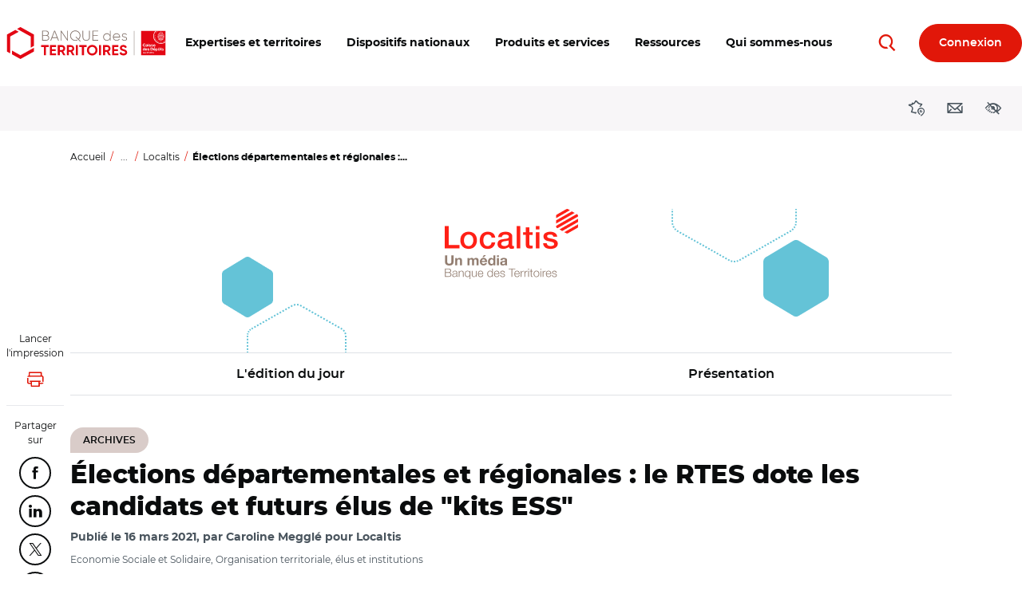

--- FILE ---
content_type: text/html; charset=UTF-8
request_url: https://www.banquedesterritoires.fr/elections-departementales-et-regionales-le-rtes-dote-les-candidats-et-futurs-elus-de-kits-ess
body_size: 20943
content:
<!DOCTYPE html>
<html lang="fr" dir="ltr" prefix="og: https://ogp.me/ns#">
  <head>
    <meta charset="utf-8" />
<script type="text/javascript">window.gdprAppliesGlobally=true;(function(){function a(e){if(!window.frames[e]){if(document.body&&document.body.firstChild){var t=document.body;var n=document.createElement("iframe");n.style.display="none";n.name=e;n.title=e;t.insertBefore(n,t.firstChild)}else{setTimeout(function(){a(e)},5)}}}function e(n,r,o,c,s){function e(e,t,n,a){if(typeof n!=="function"){return}if(!window[r]){window[r]=[]}var i=false;if(s){i=s(e,t,n)}if(!i){window[r].push({command:e,parameter:t,callback:n,version:a})}}e.stub=true;function t(a){if(!window[n]||window[n].stub!==true){return}if(!a.data){return}var i=typeof a.data==="string";var e;try{e=i?JSON.parse(a.data):a.data}catch(t){return}if(e[o]){var r=e[o];window[n](r.command,r.parameter,function(e,t){var n={};n[c]={returnValue:e,success:t,callId:r.callId};a.source.postMessage(i?JSON.stringify(n):n,"*")},r.version)}}if(typeof window[n]!=="function"){window[n]=e;if(window.addEventListener){window.addEventListener("message",t,false)}else{window.attachEvent("onmessage",t)}}}e("__tcfapi","__tcfapiBuffer","__tcfapiCall","__tcfapiReturn");a("__tcfapiLocator");(function(e){var t=document.createElement("script");t.id="spcloader";t.type="text/javascript";t.async=true;t.src="https://sdk.privacy-center.org/"+e+"/loader.js?target="+document.location.hostname;t.charset="utf-8";var n=document.getElementsByTagName("script")[0];n.parentNode.insertBefore(t,n)})("dabda18d-ee95-4bc4-96f1-8e8587adf5a5")})();</script>
<script>var _mtm = window._mtm = window._mtm || [];
      _mtm.push(
      {'mtm.startTime': (new Date().getTime()), 'event': 'mtm.Start'}
      );
      (function()
      { var d=document, g=d.createElement('script'), s=d.getElementsByTagName('script')[0]; g.async=true;
      g.src='https://sdc-bdt.caissedesdepots.fr/js/container_9TOgH7Gx.js'; s.parentNode.insertBefore(g,s);
      })();</script>
<script>var _mtm = _mtm || [];
    _mtm.push({'mtm.startTime': (new Date().getTime()), 'event': 'mtm.Start'});
    var d=document, g=d.createElement('script'), s=d.getElementsByTagName('script')[0];
    g.type='text/javascript'; g.async=true; g.defer=true; g.src='https://sdc-bdt.caissedesdepots.fr/js/container_n6c6roO3.js'; s.parentNode.insertBefore(g,s);</script>
<noscript><style>form.antibot * :not(.antibot-message) { display: none !important; }</style>
</noscript><script>var _mtm = _mtm || [];
    _mtm.push(
{"contentType":"news","contentCategory":"Localtis","nevaTag":"Actualite Localtis","segment":{"Collectivites locales":true,"Entreprises Publiques Locales":true,"Habitat social":true,"Professions juridiques":true,"Entreprises":true},"themeType":{"Economie Sociale et Solidaire":true,"Organisation territoriale elus et institutions":true},"datePublication":"2021-03-16","author":"Caroline Meggle pour Localtis "});</script>
<style>/* @see https://github.com/aFarkas/lazysizes#broken-image-symbol */.js img.lazyload:not([src]) { visibility: hidden; }/* @see https://github.com/aFarkas/lazysizes#automatically-setting-the-sizes-attribute */.js img.lazyloaded[data-sizes=auto] { display: block; width: 100%; }</style>
<meta name="description" content="Localtis : Après la diffusion d’un &quot;kit MunicipalESS&quot; en 2020 (voir notre article du 23 janvier 2020), le Réseau des collectivités territoriales pour une économie solidaire (RTES) a récemment lancé les kits &quot;RégionalESS&quot; et &quot;DépartementalESS&quot; pour &quot;sensibiliser les candidats et outiller les futures équipes…" />
<link rel="canonical" href="https://www.banquedesterritoires.fr/elections-departementales-et-regionales-le-rtes-dote-les-candidats-et-futurs-elus-de-kits-ess" />
<meta name="robots" content="noindex, nofollow" />
<meta property="og:site_name" content="Banque des Territoires" />
<meta property="og:url" content="https://www.banquedesterritoires.fr/elections-departementales-et-regionales-le-rtes-dote-les-candidats-et-futurs-elus-de-kits-ess" />
<meta property="og:title" content="Élections départementales et régionales : le RTES dote les candidats et futurs élus de &quot;kits ESS&quot;" />
<meta property="og:description" content="Après la diffusion d’un &quot;kit MunicipalESS&quot; en 2020 (voir notre article du 23 janvier 2020), le Réseau des collectivités territoriales pour une économie solidaire (RTES) a récemment lancé les kits &quot;RégionalESS&quot; et &quot;DépartementalESS&quot; pour &quot;sensibiliser les candidats et outiller les futures équipes…" />
<meta property="article:published_time" content="16/03/2021 14:23:52" />
<meta name="twitter:card" content="summary" />
<meta name="twitter:description" content="Après la diffusion d’un &quot;kit MunicipalESS&quot; en 2020 (voir notre article du 23 janvier 2020), le Réseau des collectivités territoriales pour une économie solidaire (RTES) a récemment lancé les kits &quot;RégionalESS&quot; et &quot;DépartementalESS&quot; pour &quot;sensibiliser les candidats et outiller les futures équipes…" />
<meta name="twitter:site" content="@BanqueDesTerr" />
<meta name="twitter:title" content="Élections départementales et régionales : le RTES dote les candidats et futurs élus de &quot;kits ESS&quot;" />
<link rel="apple-touch-icon" type="image/png" sizes="180x180" href="/sites/default/files/favicons/apple-touch-icon.png"/>
<link rel="icon" type="image/png" sizes="32x32" href="/sites/default/files/favicons/favicon-32x32.png"/>
<link rel="icon" type="image/png" sizes="16x16" href="/sites/default/files/favicons/favicon-16x16.png"/>
<link rel="manifest" href="/sites/default/files/favicons/site.webmanifest"/>
<link rel="mask-icon" href="/sites/default/files/favicons/safari-pinned-tab.svg" color="#ff0000"/>
<meta name="msapplication-TileColor" content="#ffffff"/>
<meta name="theme-color" content="#ffffff"/>
<meta name="favicon-generator" content="Drupal responsive_favicons + realfavicongenerator.net" />
<meta name="MobileOptimized" content="width" />
<meta name="HandheldFriendly" content="true" />
<meta name="viewport" content="width=device-width, initial-scale=1, viewport-fit=cover" />
<script type="application/ld+json">{
    "@context": "https://schema.org",
    "@graph": [
        {
            "@type": "NewsArticle",
            "headline": "Élections départementales et régionales : le RTES dote les candidats et futurs élus de \u0022kits ESS\u0022",
            "name": "Élections départementales et régionales : le RTES dote les candidats et futurs élus de \u0022kits ESS\u0022",
            "description": "Localtis : Après la diffusion d’un \u0022kit MunicipalESS\u0022 en 2020 (voir notre article du 23 janvier 2020), le Réseau des collectivités territoriales pour une économie solidaire (RTES) a récemment lancé les kits \u0022RégionalESS\u0022 et \u0022DépartementalESS\u0022 pour \u0022sensibiliser les candidats et outiller les futures équipes…",
            "datePublished": "16/03/2021 14:23:52",
            "dateCreated": "16/03/2021 14:26:10",
            "author": {
                "@type": "Organization",
                "@id": "Banque des Territoires",
                "url": "https://www.banquedesterritoires.fr",
                "sameAs": "https://www.banquedesterritoires.fr"
            },
            "publisher": {
                "@type": "Organization",
                "@id": "Banque des Territoires",
                "name": "Banque des Territoires",
                "url": "https://www.banquedesterritoires.fr",
                "sameAs": "https://www.banquedesterritoires.fr",
                "logo": {
                    "@type": "ImageObject",
                    "url": "https://www.banquedesterritoires.fr/themes/custom/theme-bdt-neva/img/logo-bdt-small.png",
                    "width": "640",
                    "height": "146"
                }
            },
            "mainEntityOfPage": "https://www.banquedesterritoires.fr/elections-departementales-et-regionales-le-rtes-dote-les-candidats-et-futurs-elus-de-kits-ess"
        }
    ]
}</script>

    <title>Élections départementales et régionales : le RTES dote les candidats et futurs élus de &quot;kits ESS&quot;</title>
    <link rel="stylesheet" media="all" href="/sites/default/files/css/css_USlqyUTQQPLUZ7oflxZG0fzcFpc-cbxYt68dbxIA3V8.css?delta=0&amp;language=fr&amp;theme=themebdtneva&amp;include=[base64]" />
<link rel="stylesheet" media="all" href="/design/pollen/assets/font/bdt/style.css?t9b9py" />
<link rel="stylesheet" media="all" href="//cdnjs.cloudflare.com/ajax/libs/font-awesome/6.6.0/css/all.min.css" />
<link rel="stylesheet" media="all" href="/sites/default/files/css/css_Ipp92qNxu2fOWWL-2wFQPOY2SWMMcmE63Lk7Sn6M4bk.css?delta=3&amp;language=fr&amp;theme=themebdtneva&amp;include=[base64]" />
<link rel="stylesheet" media="all" href="/sites/default/files/css/css_3mGlcvkyp2Rzb5oxW2fUJ-F20jiaeXXdI8hT1CzdRoI.css?delta=4&amp;language=fr&amp;theme=themebdtneva&amp;include=[base64]" />
<link rel="stylesheet" media="all" href="/design/pollen/assets/style/style.css?t9b9py" />
<link rel="stylesheet" media="all" href="/design/pollen/assets/style/print.css?t9b9py" />
<link rel="stylesheet" media="all" href="/sites/default/files/css/css_-fodeM149i3rJC5Z81hmWQuGFafLFH05YuWwDddca48.css?delta=7&amp;language=fr&amp;theme=themebdtneva&amp;include=[base64]" />

    

    <script>
      var ngDevMode = false;
    </script>
  </head>

  <body id="top"  class="template--full-content path-node page-node-type-news icdc-drupal icdc-bt3" data-segment="13071,13074,13086,13080,13090" >
    <style>
      .bg-theme {
        background-color: var(--var-theme);
      }
      .text-theme {
        color: var(--var-theme);
      }
      .bg-theme *:not(.btn) {
        color: var(--gray-800) !important;
      }
      .bg-theme > [class*=icon-] {
        color: var(--gray-100) !important;
      }
      .bg-theme a {
        text-decoration: underline;
      }
      .bg-theme a:hover, .bg-theme a:focus {
        text-decoration: none;
      }
      .bg-theme .text-muted {
        color: var(--gray-700) !important;
      }
    </style>

        <nav class="skip-links position-fixed" aria-label="Accès rapides">
      <ul class="list-inline m-0 p-0">
        <li class="list-inline-item">
          <a href="#main-content" class="skip-links__link visually-hidden focusable"> Aller au contenu principal </a>
        </li>
        <li class="list-inline-item">
          <a href="#block-navigationprincipale"
             class="skip-links__link visually-hidden focusable"> Aller au menu principal </a>
        </li>
        <li class="list-inline-item">
          <a href="#modal_access" role="button" data-toggle="modal" data-target="#a11yModal"
             data-a11y-dialog-show="modal-dialog-access-config"
             class="skip-links__link visually-hidden focusable"> Ouvrir les outils d'accessibilité </a>
        </li>
      </ul>
    </nav>
    
      
<header class="header  d-print-none" role="banner">
  <div class="container-fluid position-relative">
                          <div class="region region-header navbar row  justify-content-between align-items-center">
            <div class="header__logo d-block">
  <a class="back-segment-home" href="/" title="Accueil">
    <img src="/themes/custom/theme-bdt-neva/img/logo-bdt.svg" alt="Accueil" />
  </a>
</div>


                  <button class="btn navbar__toggler  d-none d-sm-inline-block d-lg-none  order-first"
        type="button"
        data-toggle="collapse" data-target="#navbarMainNav" aria-controls="navbarMainNav" aria-expanded="false"
        aria-label="Toggle Main Navigation Menu"
      >
        <span class="icon-menu text-primary" aria-hidden="true"></span>
        <span class="d-none d-sm-inline-flex d-xl-none  ml-2">Menu</span>
      </button>
            <button class="btn navbar__toggler btn-secondary btn-round  d-inline-block d-sm-none  order-first"
        type="button"
        data-toggle="collapse" data-target="#navbarMainNav" aria-controls="navbarMainNav" aria-expanded="false"
        aria-label="Toggle Main Navigation Menu"
      >
        <span class="icon-menu" aria-hidden="true"></span>
        <span class="sr-only">Menu</span>
      </button>
            <span class="btn btn-secondary btn-round invisible d-sm-none  order-first">&nbsp;</span>


            <div class="navbar__inner collapse" id="navbarMainNav">

                <div class="text-right">
            <button class="btn btn-primary btn-round btn-sm navbar__toggler-level1 d-lg-none mr-n1.5"
              type="button"
              id="js-navbarMainNav__toggler"
              data-toggle="collapse" data-target="#navbarMainNav" aria-controls="navbarMainNav" aria-expanded="false"
            >
              <span class="icon-close" aria-hidden="true"></span>
              <span class="sr-only">Toggle Main Navigation Menu</span>
            </button>
        </div>
                

<nav role="navigation" aria-label="Navigation principale du site"  id="block-navigationprincipale" class="block block-menu navigation menu--main">
                <ul data-region="header" class="nav nav--main">
          
      <li class="has-menu">
                  <a href="javascript:void(0);" id="main-n0-expertises-et-territoires" data-tracking="main-n0-expertises-et-territoires" role="button" data-a11y-toggle="nav_megamenu_1" ><span class="nav-megamenu__label"><span class="menu-icon-label">Expertises et territoires</span></span></a>
                
            
    <div class="nav-megamenu__wrapper nav-megamenu--has-aside" id="nav_megamenu_1">
      <div class="container-fluid h-100">
                <button class="btn btn-link btn-icon-left navbar__toggler-level2 position-absolute d-none d-lg-inline-flex" type="button" data-a11y-toggle="nav_megamenu_1">
          <span class="icon-close" aria-hidden="true"></span>
          Fermer <span class="sr-only"><span class="menu-icon-label">Expertises et territoires</span></span>
        </button>
                <button class="btn btn-round btn-sm btn-primary navbar__toggler-level2 position-absolute d-lg-none" type="button" data-a11y-toggle="nav_megamenu_1">
          <span class="icon-close" aria-hidden="true"></span>
          <span class="sr-only">Fermer <span class="menu-icon-label">Expertises et territoires</span></span>
        </button>
                <div class="row no-gutters w-100 h-100 position-relative">
                    <div class="col-lg-12  nav-megamenu__menus  mx-0 mx-md-6">
                                <ul class="nav nav-megamenu__menu-l2">
                  <li class="has-menu">
                  <a href="javascript:void(0);" id="main-n1-blog-des-territoires" data-tracking="main-n1-blog-des-territoires" role="button" data-a11y-toggle="nav_megamenu_11"           ><span class="nav-megamenu__label"><span class="menu-icon-label">BLOG des Territoires</span></span></a>
                                <ul class="nav nav-megamenu__menu-l3" id="nav_megamenu_11">
                    <li>
                  <a href="https://www.banquedesterritoires.fr/blog-des-territoires" id="main-n2-voir-les-derniers-articles-du-blog" data-tracking="main-n2-voir-les-derniers-articles-du-blog" ><span class="nav-megamenu__label"><span class="menu-icon-label">Voir les derniers articles du BLOG</span></span></a>
              </li>
                <li>
                  <a href="/blog-des-territoires/amenagement-developpement-economique" id="main-n2-amenagement-et-developpement-economique" data-tracking="main-n2-amenagement-et-developpement-economique" ><span class="nav-megamenu__label"><span class="menu-icon-label">Aménagement et développement économique</span></span></a>
              </li>
                <li>
                  <a href="/blog-des-territoires/accompagnement-service-public-justice" id="main-n2-accompagnement-du-service-public-de-la-justice" data-tracking="main-n2-accompagnement-du-service-public-de-la-justice" ><span class="nav-megamenu__label"><span class="menu-icon-label">Accompagnement du service public de la justice</span></span></a>
              </li>
                <li>
                  <a href="/blog-des-territoires/education-formation" id="main-n2-education-et-formation" data-tracking="main-n2-education-et-formation" ><span class="nav-megamenu__label"><span class="menu-icon-label">Education et formation </span></span></a>
              </li>
                <li>
                  <a href="/blog-des-territoires/energie" id="main-n2-energie" data-tracking="main-n2-energie" ><span class="nav-megamenu__label"><span class="menu-icon-label">Energie</span></span></a>
              </li>
                <li>
                  <a href="/blog-des-territoires/environnement-biodiversite" id="main-n2-environnement-et-biodiversite" data-tracking="main-n2-environnement-et-biodiversite" ><span class="nav-megamenu__label"><span class="menu-icon-label">Environnement et biodiversité</span></span></a>
              </li>
                <li>
                  <a href="/blog-des-territoires/habitat" id="main-n2-habitat" data-tracking="main-n2-habitat" ><span class="nav-megamenu__label"><span class="menu-icon-label">Habitat</span></span></a>
              </li>
                <li>
                  <a href="/blog-des-territoires/infrastructures-numeriques" id="main-n2-infrastructures-numeriques" data-tracking="main-n2-infrastructures-numeriques" ><span class="nav-megamenu__label"><span class="menu-icon-label">Infrastructures numériques </span></span></a>
              </li>
                <li>
                  <a href="/blog-des-territoires/mobilite" id="main-n2-mobilite" data-tracking="main-n2-mobilite" ><span class="nav-megamenu__label"><span class="menu-icon-label">Mobilité</span></span></a>
              </li>
                <li>
                  <a href="/blog-des-territoires/sante-publics-fragiles" id="main-n2-sante-et-publics-fragiles" data-tracking="main-n2-sante-et-publics-fragiles" ><span class="nav-megamenu__label"><span class="menu-icon-label">Santé et publics fragiles</span></span></a>
              </li>
                <li>
                  <a href="/blog-des-territoires/services-numeriques" id="main-n2-services-numeriques" data-tracking="main-n2-services-numeriques" ><span class="nav-megamenu__label"><span class="menu-icon-label">Services numériques</span></span></a>
              </li>
                <li>
                  <a href="/blog-des-territoires/tourisme-loisirs-culture" id="main-n2-tourisme-loisirs-culture" data-tracking="main-n2-tourisme-loisirs-culture" ><span class="nav-megamenu__label"><span class="menu-icon-label">Tourisme, loisirs, culture</span></span></a>
              </li>
      </ul>
    
              </li>
                <li>
                  <a href="/hub-des-territoires" id="main-n1-hub-des-territoires" data-tracking="main-n1-hub-des-territoires" ><span class="nav-megamenu__label"><span class="menu-icon-label">HUB des Territoires</span></span></a>
              </li>
                <li>
                  <a href="/le-lab-des-territoires" id="main-n1-lab-des-territoires" data-tracking="main-n1-lab-des-territoires" ><span class="nav-megamenu__label"><span class="menu-icon-label">LAB des Territoires</span></span></a>
              </li>
      </ul>
    
          </div>
                                                              




<div class="nav-megamenu__aside  d-flex align-items-start  py-3 px-0 px-md-6 px-lg-0  p-lg-4">
        <div class="nav-megamenu__aside-inner row  mx-lg-auto">
        <div class="col-lg-12">
                        <div class="row no-gutters">
                <div class="col-md-6  pr-md-2  col-lg-12 px-lg-0">
                    <article class="article nav-megamenu__aside-article  mb-3">
                        <a href="                        /blog-des-territoires/construction-residence-etudiante
    "
                           class="row"
                           data-tracking="quick-access-construction-de-residences-etudiantes-massifier-la-production-406">
                                                                                        <div class="d-none d-md-block col-md-5 col-lg-12 mb-lg-0.5">
                                    <div class="media media--type-image media--view-mode-logo_list  figure figure__wrapper  w-100 mb-0">
            <div
      class="image-copyright"
          >
        
<img width="320" height="226"  loading="lazy" src="/sites/default/files/styles/logo_list_auto_crop/public/2025-12/CDC_Crous%20Bourgogne%20Franche-Comte-Residence-la-Comtoise.jpg?itok=IBaqLuB_" alt="Construction de résidences étudiantes" class="img-fluid image-style-logo-list-auto-crop" />



      
    </div>
  </div>


                                </div>
                                                        <div class="col col-lg-12">
                                                                <p class="my-0 mr-md-2">Construction de résidences étudiantes : massifier la production…</p>
                            </div>
                        </a>
                    </article>
                </div>
                                    <div class="col-md-6  col-lg-12 px-lg-0">
                                                    <article class="article nav-megamenu__aside-article  mb-3">
                                <a href="                        /blog-des-territoires/renovation-hospitaliere
    "
                                   class="row"
                                   data-tracking="quick-access-urgence-sur-la-renovation-hospitaliere-comment-favoriser-l">
                                    <div class="col-12">
                                                                                <p class="my-0">Urgence sur la rénovation hospitalière : comment favoriser l…</p>
                                    </div>
                                </a>
                            </article>
                                            </div>
                            </div>
        </div>
    </div>
</div>





                            </div>
      </div>
    </div>
    
              </li>
          
      <li class="has-menu">
                  <a href="javascript:void(0);" id="main-n0-dispositifs-nationaux" data-tracking="main-n0-dispositifs-nationaux" role="button" data-a11y-toggle="nav_megamenu_2" ><span class="nav-megamenu__label"><span class="menu-icon-label">Dispositifs nationaux</span></span></a>
                
            
    <div class="nav-megamenu__wrapper nav-megamenu--has-aside" id="nav_megamenu_2">
      <div class="container-fluid h-100">
                <button class="btn btn-link btn-icon-left navbar__toggler-level2 position-absolute d-none d-lg-inline-flex" type="button" data-a11y-toggle="nav_megamenu_2">
          <span class="icon-close" aria-hidden="true"></span>
          Fermer <span class="sr-only"><span class="menu-icon-label">Dispositifs nationaux</span></span>
        </button>
                <button class="btn btn-round btn-sm btn-primary navbar__toggler-level2 position-absolute d-lg-none" type="button" data-a11y-toggle="nav_megamenu_2">
          <span class="icon-close" aria-hidden="true"></span>
          <span class="sr-only">Fermer <span class="menu-icon-label">Dispositifs nationaux</span></span>
        </button>
                <div class="row no-gutters w-100 h-100 position-relative">
                    <div class="col-lg-12  nav-megamenu__menus  mx-0 mx-md-6">
                                <ul class="nav nav-megamenu__menu-l2">
                  <li class="has-menu">
                  <a href="javascript:void(0);" id="main-n1-les-programmes" data-tracking="main-n1-les-programmes" role="button" data-a11y-toggle="nav_megamenu_21"           ><span class="nav-megamenu__label"><span class="menu-icon-label">Les programmes</span></span></a>
                                <ul class="nav nav-megamenu__menu-l3" id="nav_megamenu_21">
                    <li>
                  <a href="/action-coeur-de-ville-revitalisation-centres-villes" id="main-n2-action-coeur-de-ville" data-tracking="main-n2-action-coeur-de-ville" ><span class="nav-megamenu__label"><span class="menu-icon-label">Action Coeur de Ville</span></span></a>
              </li>
                <li>
                  <a href="/programme-agile-agir-logement-etudiant" id="main-n2-agile-agir-pour-le-logement-etudiant" data-tracking="main-n2-agile-agir-pour-le-logement-etudiant" ><span class="nav-megamenu__label"><span class="menu-icon-label">AGiLE : Agir pour le logement étudiant</span></span></a>
              </li>
                <li>
                  <a href="/programme-aquagir" id="main-n2-aquagir" data-tracking="main-n2-aquagir" ><span class="nav-megamenu__label"><span class="menu-icon-label">Aquagir</span></span></a>
              </li>
                <li>
                  <a href="/programme-avenir-montagnes" id="main-n2-avenir-montagnes" data-tracking="main-n2-avenir-montagnes" ><span class="nav-megamenu__label"><span class="menu-icon-label">Avenir Montagnes</span></span></a>
              </li>
                <li>
                  <a href="/edurenov" id="main-n2-edurenov" data-tracking="main-n2-edurenov" ><span class="nav-megamenu__label"><span class="menu-icon-label">EduRénov</span></span></a>
              </li>
                <li>
                  <a href="/programme-enfance-protegee" id="main-n2-enfance-protegee" data-tracking="main-n2-enfance-protegee" ><span class="nav-megamenu__label"><span class="menu-icon-label">Enfance protégée</span></span></a>
              </li>
                <li>
                  <a href="/plan-france-ruralites" id="main-n2-france-ruralites" data-tracking="main-n2-france-ruralites" ><span class="nav-megamenu__label"><span class="menu-icon-label">France Ruralités</span></span></a>
              </li>
                <li>
                  <a href="/france-services" id="main-n2-france-services" data-tracking="main-n2-france-services" ><span class="nav-megamenu__label"><span class="menu-icon-label">France Services</span></span></a>
              </li>
                <li>
                  <a href="/revitalisation-petites-villes-demain" id="main-n2-petites-villes-de-demain" data-tracking="main-n2-petites-villes-de-demain" ><span class="nav-megamenu__label"><span class="menu-icon-label">Petites villes de demain</span></span></a>
              </li>
                <li>
                  <a href="/quartiers-politique-de-la-ville-qpv" id="main-n2-quartiers-de-la-politique-de-la-ville" data-tracking="main-n2-quartiers-de-la-politique-de-la-ville" ><span class="nav-megamenu__label"><span class="menu-icon-label">Quartiers de la Politique de la Ville</span></span></a>
              </li>
                <li>
                  <a href="/territoires-histoires" id="main-n2-territoires-dhistoires" data-tracking="main-n2-territoires-dhistoires" ><span class="nav-megamenu__label">Territoires d’Histoire(s)</span></a>
              </li>
                <li>
                  <a href="/territoires-dindustrie" id="main-n2-territoires-dindustrie" data-tracking="main-n2-territoires-dindustrie" ><span class="nav-megamenu__label"><span class="menu-icon-label">Territoires d'industrie</span></span></a>
              </li>
      </ul>
    
              </li>
                <li class="has-menu">
                  <a href="javascript:void(0);" id="main-n1-france-2030" data-tracking="main-n1-france-2030" role="button" data-a11y-toggle="nav_megamenu_22"           ><span class="nav-megamenu__label"><span class="menu-icon-label">France 2030</span></span></a>
                                <ul class="nav nav-megamenu__menu-l3" id="nav_megamenu_22">
                    <li>
                  <a href="/france-2030" id="main-n2-plan-france-2030" data-tracking="main-n2-plan-france-2030" ><span class="nav-megamenu__label"><span class="menu-icon-label">Plan France 2030</span></span></a>
              </li>
                <li>
                  <a href="/competences-metiers-avenir" id="main-n2-competences-et-metiers-davenir" data-tracking="main-n2-competences-et-metiers-davenir" ><span class="nav-megamenu__label">Compétences et métiers d’avenir</span></a>
              </li>
                <li>
                  <a href="/demonstrateurs-ville-durable" id="main-n2-demonstrateurs-de-la-ville-durable" data-tracking="main-n2-demonstrateurs-de-la-ville-durable" ><span class="nav-megamenu__label"><span class="menu-icon-label">Démonstrateurs de la Ville Durable</span></span></a>
              </li>
                <li>
                  <a href="/territoires-dinnovation" id="main-n2-territoires-dinnovation" data-tracking="main-n2-territoires-dinnovation" ><span class="nav-megamenu__label"><span class="menu-icon-label">Territoires d'innovation</span></span></a>
              </li>
      </ul>
    
              </li>
                <li>
                  <a href="/conseiller-numerique-france-services" id="main-n1-dispositif-conseiller-numerique" data-tracking="main-n1-dispositif-conseiller-numerique" ><span class="nav-megamenu__label"><span class="menu-icon-label">Dispositif Conseiller numérique</span></span></a>
              </li>
      </ul>
    
          </div>
                                                              




<div class="nav-megamenu__aside  d-flex align-items-start  py-3 px-0 px-md-6 px-lg-0  p-lg-4">
        <div class="nav-megamenu__aside-inner row  mx-lg-auto">
        <div class="col-lg-12">
                        <div class="row no-gutters">
                <div class="col-md-6  pr-md-2  col-lg-12 px-lg-0">
                    <article class="article nav-megamenu__aside-article  mb-3">
                        <a href="                        /investeu
    "
                           class="row"
                           data-tracking="quick-access-la-banque-des-territoires-acteur-du-programme-investeu-246">
                                                                                        <div class="d-none d-md-block col-md-5 col-lg-12 mb-lg-0.5">
                                    <div class="media media--type-image media--view-mode-logo_list  figure figure__wrapper  w-100 mb-0">
            <div
      class="image-copyright"
          >
        
<img width="320" height="226"  loading="lazy" src="/sites/default/files/styles/logo_list_auto_crop/public/2023-02/CE2.png.jpg?itok=b_aASwLN" alt="Commission européenne" class="img-fluid image-style-logo-list-auto-crop" />



      
    </div>
  </div>


                                </div>
                                                        <div class="col col-lg-12">
                                                                <p class="my-0 mr-md-2">La Banque des Territoires, acteur du programme InvestEU</p>
                            </div>
                        </a>
                    </article>
                </div>
                            </div>
        </div>
    </div>
</div>





                            </div>
      </div>
    </div>
    
              </li>
          
      <li class="has-menu">
                  <a href="javascript:void(0);" id="main-n0-produits-et-services" data-tracking="main-n0-produits-et-services" role="button" data-a11y-toggle="nav_megamenu_3" ><span class="nav-megamenu__label"><span class="menu-icon-label">Produits et services</span></span></a>
                
            
    <div class="nav-megamenu__wrapper nav-megamenu--has-aside" id="nav_megamenu_3">
      <div class="container-fluid h-100">
                <button class="btn btn-link btn-icon-left navbar__toggler-level2 position-absolute d-none d-lg-inline-flex" type="button" data-a11y-toggle="nav_megamenu_3">
          <span class="icon-close" aria-hidden="true"></span>
          Fermer <span class="sr-only"><span class="menu-icon-label">Produits et services</span></span>
        </button>
                <button class="btn btn-round btn-sm btn-primary navbar__toggler-level2 position-absolute d-lg-none" type="button" data-a11y-toggle="nav_megamenu_3">
          <span class="icon-close" aria-hidden="true"></span>
          <span class="sr-only">Fermer <span class="menu-icon-label">Produits et services</span></span>
        </button>
                <div class="row no-gutters w-100 h-100 position-relative">
                    <div class="col-lg-12  nav-megamenu__menus  mx-0 mx-md-6">
                                <ul class="nav nav-megamenu__menu-l2">
                  <li>
                  <a href="/produits-services/ingenierie-territoriale" id="main-n1-ingenierie-territoriale" data-tracking="main-n1-ingenierie-territoriale" ><span class="nav-megamenu__label"><span class="menu-icon-label">Ingénierie Territoriale</span></span></a>
              </li>
                <li class="has-menu">
                  <a href="javascript:void(0);" id="main-n1-prets-court-et-moyen-terme" data-tracking="main-n1-prets-court-et-moyen-terme" role="button" data-a11y-toggle="nav_megamenu_32"           ><span class="nav-megamenu__label"><span class="menu-icon-label">Prêts court et moyen terme</span></span></a>
                                <ul class="nav nav-megamenu__menu-l3" id="nav_megamenu_32">
                    <li>
                  <a href="https://www.banquedesterritoires.fr/produits-services/prets-court-et-moyen-terme#paragraph-37592" id="main-n2-a-destination-des-professions-juridiques" data-tracking="main-n2-a-destination-des-professions-juridiques" ><span class="nav-megamenu__label"><span class="menu-icon-label">A destination des professions juridiques</span></span></a>
              </li>
                <li>
                  <a href="https://www.banquedesterritoires.fr/produits-services/prets-court-et-moyen-terme#paragraph-37593" id="main-n2-a-destination-des-acteurs-publics" data-tracking="main-n2-a-destination-des-acteurs-publics" ><span class="nav-megamenu__label"><span class="menu-icon-label">A destination des acteurs publics</span></span></a>
              </li>
      </ul>
    
              </li>
                <li class="has-menu">
                  <a href="javascript:void(0);" id="main-n1-prets-long-terme" data-tracking="main-n1-prets-long-terme" role="button" data-a11y-toggle="nav_megamenu_33"           ><span class="nav-megamenu__label"><span class="menu-icon-label">Prêts long terme</span></span></a>
                                <ul class="nav nav-megamenu__menu-l3" id="nav_megamenu_33">
                    <li>
                  <a href="https://www.banquedesterritoires.fr/produits-services/prets-long-terme#paragraph-37586" id="main-n2-prets-creation-de-logement" data-tracking="main-n2-prets-creation-de-logement" ><span class="nav-megamenu__label"><span class="menu-icon-label">Prêts création de logement</span></span></a>
              </li>
                <li>
                  <a href="https://www.banquedesterritoires.fr/produits-services/prets-long-terme#paragraph-37585" id="main-n2-prets-rehabilitation-de-logement" data-tracking="main-n2-prets-rehabilitation-de-logement" ><span class="nav-megamenu__label"><span class="menu-icon-label">Prêts réhabilitation de logement</span></span></a>
              </li>
                <li>
                  <a href="https://www.banquedesterritoires.fr/produits-services/prets-long-terme#paragraph-37587" id="main-n2-prets-projets-territoriaux" data-tracking="main-n2-prets-projets-territoriaux" ><span class="nav-megamenu__label"><span class="menu-icon-label">Prêts projets territoriaux</span></span></a>
              </li>
                <li>
                  <a href="https://www.banquedesterritoires.fr/produits-services/prets-long-terme#paragraph-46374" id="main-n2-prets-foncier" data-tracking="main-n2-prets-foncier" ><span class="nav-megamenu__label"><span class="menu-icon-label">Prêts foncier</span></span></a>
              </li>
                <li>
                  <a href="https://www.banquedesterritoires.fr/produits-services/prets-long-terme#paragraph-40360" id="main-n2-developpement-du-parc-immobilier" data-tracking="main-n2-developpement-du-parc-immobilier" ><span class="nav-megamenu__label"><span class="menu-icon-label">Développement du parc immobilier</span></span></a>
              </li>
      </ul>
    
              </li>
                <li class="has-menu">
                  <a href="javascript:void(0);" id="main-n1-investissement" data-tracking="main-n1-investissement" role="button" data-a11y-toggle="nav_megamenu_34"           ><span class="nav-megamenu__label"><span class="menu-icon-label">Investissement</span></span></a>
                                <ul class="nav nav-megamenu__menu-l3" id="nav_megamenu_34">
                    <li>
                  <a href="https://www.banquedesterritoires.fr/produits-services/investissement#paragraph-37650" id="main-n2-amenagement-developpement-economique" data-tracking="main-n2-amenagement-developpement-economique" ><span class="nav-megamenu__label"><span class="menu-icon-label">Aménagement, développement économique</span></span></a>
              </li>
                <li>
                  <a href="https://www.banquedesterritoires.fr/produits-services/investissement#paragraph-37598" id="main-n2-education-et-formation-inclusion-numerique" data-tracking="main-n2-education-et-formation-inclusion-numerique" ><span class="nav-megamenu__label"><span class="menu-icon-label">Education et formation, inclusion numérique</span></span></a>
              </li>
                <li>
                  <a href="https://www.banquedesterritoires.fr/produits-services/investissement#paragraph-37599" id="main-n2-energie" data-tracking="main-n2-energie" ><span class="nav-megamenu__label"><span class="menu-icon-label">Energie</span></span></a>
              </li>
                <li>
                  <a href="https://www.banquedesterritoires.fr/produits-services/investissement#paragraph-37651" id="main-n2-environnement-et-biodiversite" data-tracking="main-n2-environnement-et-biodiversite" ><span class="nav-megamenu__label"><span class="menu-icon-label">Environnement et biodiversité</span></span></a>
              </li>
                <li>
                  <a href="/produits-services/investissement/financement-habitat-social-logement-abordable" id="main-n2-habitat" data-tracking="main-n2-habitat" ><span class="nav-megamenu__label"><span class="menu-icon-label">Habitat</span></span></a>
              </li>
                <li>
                  <a href="https://www.banquedesterritoires.fr/produits-services/investissement#paragraph-37601" id="main-n2-infrastructures-et-services-numeriques" data-tracking="main-n2-infrastructures-et-services-numeriques" ><span class="nav-megamenu__label"><span class="menu-icon-label">Infrastructures et services numériques</span></span></a>
              </li>
                <li>
                  <a href="https://www.banquedesterritoires.fr/produits-services/investissement#paragraph-37600" id="main-n2-mobilite" data-tracking="main-n2-mobilite" ><span class="nav-megamenu__label"><span class="menu-icon-label">Mobilité</span></span></a>
              </li>
                <li>
                  <a href="https://www.banquedesterritoires.fr/produits-services/investissement#paragraph-38595" id="main-n2-sante-et-publics-fragiles" data-tracking="main-n2-sante-et-publics-fragiles" ><span class="nav-megamenu__label"><span class="menu-icon-label">Santé et publics fragiles</span></span></a>
              </li>
                <li>
                  <a href="https://www.banquedesterritoires.fr/produits-services/investissement#paragraph-45292" id="main-n2-tourisme-loisirs-et-culture" data-tracking="main-n2-tourisme-loisirs-et-culture" ><span class="nav-megamenu__label"><span class="menu-icon-label">Tourisme, loisirs et culture</span></span></a>
              </li>
      </ul>
    
              </li>
                <li class="has-menu">
                  <a href="javascript:void(0);" id="main-n1-consignations" data-tracking="main-n1-consignations" role="button" data-a11y-toggle="nav_megamenu_35"           ><span class="nav-megamenu__label"><span class="menu-icon-label">Consignations</span></span></a>
                                <ul class="nav nav-megamenu__menu-l3" id="nav_megamenu_35">
                    <li>
                  <a href="https://www.banquedesterritoires.fr/produits-services/consignations#paragraph-37616" id="main-n2-consignations-en-cas-de-litiges" data-tracking="main-n2-consignations-en-cas-de-litiges" ><span class="nav-megamenu__label"><span class="menu-icon-label">Consignations en cas de litiges</span></span></a>
              </li>
                <li>
                  <a href="/produits-services/consignations/rechercher-des-avoirs-en-desherence" id="main-n2-ciclade" data-tracking="main-n2-ciclade" ><span class="nav-megamenu__label"><span class="menu-icon-label">Ciclade</span></span></a>
              </li>
                <li>
                  <a href="https://www.banquedesterritoires.fr/produits-services/consignations#paragraph-37618" id="main-n2-choisir-la-consignation-comme-garantie" data-tracking="main-n2-choisir-la-consignation-comme-garantie" ><span class="nav-megamenu__label"><span class="menu-icon-label">Choisir la consignation comme garantie</span></span></a>
              </li>
                <li>
                  <a href="/produits-services/consignations/consignation-reliquats-de-compte" id="main-n2-reliquats-et-fonds-de-tiers" data-tracking="main-n2-reliquats-et-fonds-de-tiers" ><span class="nav-megamenu__label"><span class="menu-icon-label">Reliquats et fonds de tiers</span></span></a>
              </li>
      </ul>
    
              </li>
                <li class="has-menu">
                  <a href="javascript:void(0);" id="main-n1-services-bancaires" data-tracking="main-n1-services-bancaires" role="button" data-a11y-toggle="nav_megamenu_36"           ><span class="nav-megamenu__label"><span class="menu-icon-label">Services bancaires</span></span></a>
                                <ul class="nav nav-megamenu__menu-l3" id="nav_megamenu_36">
                    <li>
                  <a href="https://www.banquedesterritoires.fr/produits-services/services-bancaires#paragraph-45390" id="main-n2-banque-a-distance" data-tracking="main-n2-banque-a-distance" ><span class="nav-megamenu__label"><span class="menu-icon-label">Banque à distance</span></span></a>
              </li>
                <li>
                  <a href="https://www.banquedesterritoires.fr/produits-services/services-bancaires#paragraph-45391" id="main-n2-convention-de-partenariat-bancaire" data-tracking="main-n2-convention-de-partenariat-bancaire" ><span class="nav-megamenu__label"><span class="menu-icon-label">Convention de partenariat bancaire</span></span></a>
              </li>
                <li>
                  <a href="https://www.banquedesterritoires.fr/produits-services/services-bancaires#paragraph-45392" id="main-n2-optimisez-vos-operations-bancaires" data-tracking="main-n2-optimisez-vos-operations-bancaires" ><span class="nav-megamenu__label"><span class="menu-icon-label">Optimisez vos opérations bancaires</span></span></a>
              </li>
                <li>
                  <a href="https://www.banquedesterritoires.fr/produits-services/services-bancaires#paragraph-45393" id="main-n2-solutions-monetiques" data-tracking="main-n2-solutions-monetiques" ><span class="nav-megamenu__label"><span class="menu-icon-label">Solutions monétiques</span></span></a>
              </li>
                <li>
                  <a href="https://www.banquedesterritoires.fr/produits-services/services-bancaires#paragraph-45394" id="main-n2-fiducie" data-tracking="main-n2-fiducie" ><span class="nav-megamenu__label"><span class="menu-icon-label">Fiducie</span></span></a>
              </li>
                <li>
                  <a href="https://www.banquedesterritoires.fr/produits-services/services-bancaires#paragraph-45395" id="main-n2-depots-a-terme" data-tracking="main-n2-depots-a-terme" ><span class="nav-megamenu__label"><span class="menu-icon-label">Dépôts à terme</span></span></a>
              </li>
      </ul>
    
              </li>
                <li class="has-menu">
                  <a href="javascript:void(0);" id="main-n1-services-digitaux" data-tracking="main-n1-services-digitaux" role="button" data-a11y-toggle="nav_megamenu_37"           ><span class="nav-megamenu__label"><span class="menu-icon-label">Services digitaux</span></span></a>
                                <ul class="nav nav-megamenu__menu-l3" id="nav_megamenu_37">
                    <li>
                  <a href="https://www.banquedesterritoires.fr/produits-services/services-digitaux#paragraph-37610" id="main-n2-outils-et-simulateurs" data-tracking="main-n2-outils-et-simulateurs" ><span class="nav-megamenu__label"><span class="menu-icon-label">Outils et simulateurs</span></span></a>
              </li>
                <li>
                  <a href="https://www.banquedesterritoires.fr/produits-services/services-digitaux#paragraph-37611" id="main-n2-dataviz" data-tracking="main-n2-dataviz" ><span class="nav-megamenu__label"><span class="menu-icon-label">Dataviz</span></span></a>
              </li>
                <li>
                  <a href="https://www.banquedesterritoires.fr/produits-services/services-digitaux#paragraph-37612" id="main-n2-prioreno" data-tracking="main-n2-prioreno" ><span class="nav-megamenu__label"><span class="menu-icon-label">PrioRéno</span></span></a>
              </li>
      </ul>
    
              </li>
      </ul>
    
          </div>
                                                              




<div class="nav-megamenu__aside  d-flex align-items-start  py-3 px-0 px-md-6 px-lg-0  p-lg-4">
        <div class="nav-megamenu__aside-inner row  mx-lg-auto">
        <div class="col-lg-12">
                        <div class="row no-gutters">
                <div class="col-md-6  pr-md-2  col-lg-12 px-lg-0">
                    <article class="article nav-megamenu__aside-article  mb-3">
                        <a href="                        /offres/sobriete-fonciere
    "
                           class="row"
                           data-tracking="quick-access-sobriete-fonciere-faire-evoluer-lamenagement-du-territoire-422">
                                                                                        <div class="d-none d-md-block col-md-5 col-lg-12 mb-lg-0.5">
                                    <div class="media media--type-image media--view-mode-logo_list  figure figure__wrapper  w-100 mb-0">
            <div
      class="image-copyright"
          >
        
<img width="320" height="226"  loading="lazy" src="/sites/default/files/styles/logo_list_auto_crop/public/2024-05/AdobeStock_60874903.jpeg.jpg?itok=B1Rih9yO" alt="Offre Sobriété foncière BDT" class="img-fluid image-style-logo-list-auto-crop" />



      
    </div>
  </div>


                                </div>
                                                        <div class="col col-lg-12">
                                                                <p class="my-0 mr-md-2">Sobriété foncière : faire évoluer l’aménagement du territoire…</p>
                            </div>
                        </a>
                    </article>
                </div>
                                    <div class="col-md-6  col-lg-12 px-lg-0">
                                                    <article class="article nav-megamenu__aside-article  mb-3">
                                <a href="                        /offres/accelerer-basculement-mobilite-decarbonee
    "
                                   class="row"
                                   data-tracking="quick-access-accelerer-le-basculement-vers-une-mobilite-decarbonee">
                                    <div class="col-12">
                                                                                <p class="my-0">Accélérer le basculement vers une mobilité décarbonée</p>
                                    </div>
                                </a>
                            </article>
                                                    <article class="article nav-megamenu__aside-article  mb-3">
                                <a href="                        /station-bus-hydrogene-belfort
    "
                                   class="row"
                                   data-tracking="quick-access-construction-dune-station-hydrogene-et-mise-en-circulation-de">
                                    <div class="col-12">
                                                                                <p class="my-0">Construction d’une station hydrogène et mise en circulation de…</p>
                                    </div>
                                </a>
                            </article>
                                            </div>
                            </div>
        </div>
    </div>
</div>





                            </div>
      </div>
    </div>
    
              </li>
          
      <li class="has-menu">
                  <a href="javascript:void(0);" id="main-n0-ressources" data-tracking="main-n0-ressources" role="button" data-a11y-toggle="nav_megamenu_4" ><span class="nav-megamenu__label"><span class="menu-icon-label">Ressources</span></span></a>
                
            
    <div class="nav-megamenu__wrapper nav-megamenu--has-aside" id="nav_megamenu_4">
      <div class="container-fluid h-100">
                <button class="btn btn-link btn-icon-left navbar__toggler-level2 position-absolute d-none d-lg-inline-flex" type="button" data-a11y-toggle="nav_megamenu_4">
          <span class="icon-close" aria-hidden="true"></span>
          Fermer <span class="sr-only"><span class="menu-icon-label">Ressources</span></span>
        </button>
                <button class="btn btn-round btn-sm btn-primary navbar__toggler-level2 position-absolute d-lg-none" type="button" data-a11y-toggle="nav_megamenu_4">
          <span class="icon-close" aria-hidden="true"></span>
          <span class="sr-only">Fermer <span class="menu-icon-label">Ressources</span></span>
        </button>
                <div class="row no-gutters w-100 h-100 position-relative">
                    <div class="col-lg-12  nav-megamenu__menus  mx-0 mx-md-6">
                                <ul class="nav nav-megamenu__menu-l2">
                  <li class="has-menu">
                  <a href="javascript:void(0);" id="main-n1-localtis" data-tracking="main-n1-localtis" role="button" data-a11y-toggle="nav_megamenu_41"           ><span class="nav-megamenu__label"><span class="menu-icon-label">Localtis</span></span></a>
                                <ul class="nav nav-megamenu__menu-l3" id="nav_megamenu_41">
                    <li>
                  <a href="/edition-localtis" id="main-n2-ledition-du-jour" data-tracking="main-n2-ledition-du-jour" ><span class="nav-megamenu__label"><span class="menu-icon-label">L'édition du jour</span></span></a>
              </li>
                <li>
                  <a href="/localtis" id="main-n2-presentation" data-tracking="main-n2-presentation" ><span class="nav-megamenu__label"><span class="menu-icon-label">Présentation</span></span></a>
              </li>
                <li>
                  <a href="/localtis-mag-un-media-banque-des-territoires" id="main-n2-localtis-mag" data-tracking="main-n2-localtis-mag" ><span class="nav-megamenu__label"><span class="menu-icon-label">Localtis Mag</span></span></a>
              </li>
      </ul>
    
              </li>
                <li>
                  <a href="/cartographie-des-projets-territoriaux" id="main-n1-realisations-banque-des-territoires" data-tracking="main-n1-realisations-banque-des-territoires" ><span class="nav-megamenu__label"><span class="menu-icon-label">Réalisations Banque des Territoires</span></span></a>
              </li>
                <li class="has-menu">
                  <a href="javascript:void(0);" id="main-n1-experiences" data-tracking="main-n1-experiences" role="button" data-a11y-toggle="nav_megamenu_43"           ><span class="nav-megamenu__label"><span class="menu-icon-label">Expériences</span></span></a>
                                <ul class="nav nav-megamenu__menu-l3" id="nav_megamenu_43">
                    <li>
                  <a href="/liste-des-experiences-territoires" id="main-n2-experiences-territoires" data-tracking="main-n2-experiences-territoires" ><span class="nav-megamenu__label"><span class="menu-icon-label">Expériences Territoires</span></span></a>
              </li>
                <li>
                  <a href="/recherche/ressources?search_category=Retours%20d%E2%80%99exp%C3%A9rience&amp;service_owner_name=Smart%20city" id="main-n2-experiences-smart-city" data-tracking="main-n2-experiences-smart-city" ><span class="nav-megamenu__label"><span class="menu-icon-label">Expériences Smart City</span></span></a>
              </li>
      </ul>
    
              </li>
                <li>
                  <a href="/liste-des-questions-reponses-srjf" id="main-n1-questions-amp-reponses-juridiques" data-tracking="main-n1-questions-amp-reponses-juridiques" ><span class="nav-megamenu__label"><span class="menu-icon-label">Questions &amp; réponses juridiques</span></span></a>
              </li>
                <li class="has-menu">
                  <a href="javascript:void(0);" id="main-n1-etudes-et-livres-blancs" data-tracking="main-n1-etudes-et-livres-blancs" role="button" data-a11y-toggle="nav_megamenu_45"           ><span class="nav-megamenu__label"><span class="menu-icon-label">Etudes et livres blancs</span></span></a>
                                <ul class="nav nav-megamenu__menu-l3" id="nav_megamenu_45">
                    <li>
                  <a href="/publications-habitat-et-territoires" id="main-n2-publications-sur-lhabitat-et-les-territoires" data-tracking="main-n2-publications-sur-lhabitat-et-les-territoires" ><span class="nav-megamenu__label"><span class="menu-icon-label">Publications sur l’habitat et les territoires</span></span></a>
              </li>
                <li>
                  <a href="/recherche/ressources?search_category=Etudes%20et%20livres%20blancs" id="main-n2-toutes-les-etudes" data-tracking="main-n2-toutes-les-etudes" ><span class="nav-megamenu__label"><span class="menu-icon-label">Toutes les études</span></span></a>
              </li>
                <li>
                  <a href="https://www.banquedesterritoires.fr/recherche/ressources?search_category=Livres%20blancs" id="main-n2-tous-les-livres-blancs" data-tracking="main-n2-tous-les-livres-blancs" ><span class="nav-megamenu__label"><span class="menu-icon-label">Tous les livres blancs</span></span></a>
              </li>
      </ul>
    
              </li>
                <li>
                  <a href="/recherche/ressources?search_category=Guides%20et%20supports%20p%C3%A9dagogiques" id="main-n1-guides-et-supports-pedagogiques" data-tracking="main-n1-guides-et-supports-pedagogiques" ><span class="nav-megamenu__label"><span class="menu-icon-label">Guides et supports pédagogiques</span></span></a>
              </li>
                <li>
                  <a href="/recherche/ressources?search_category=Comptes-rendus" id="main-n1-comptes-rendus" data-tracking="main-n1-comptes-rendus" ><span class="nav-megamenu__label"><span class="menu-icon-label">Comptes-rendus</span></span></a>
              </li>
      </ul>
    
          </div>
                                                              




<div class="nav-megamenu__aside  d-flex align-items-start  py-3 px-0 px-md-6 px-lg-0  p-lg-4">
        <div class="nav-megamenu__aside-inner row  mx-lg-auto">
        <div class="col-lg-12">
                        <div class="row no-gutters">
                <div class="col-md-6  pr-md-2  col-lg-12 px-lg-0">
                    <article class="article nav-megamenu__aside-article  mb-3">
                        <a href="                        /blog-des-territoires/le-recul-du-trait-de-cote-un-phenomene-bien-apprehende-par-la-loi-climat-et
    "
                           class="row"
                           data-tracking="quick-access-le-recul-du-trait-de-cote-un-phenomene-bien-apprehende-par-la-309">
                                                                                        <div class="d-none d-md-block col-md-5 col-lg-12 mb-lg-0.5">
                                    <div class="media media--type-image media--view-mode-logo_list  figure figure__wrapper  w-100 mb-0">
            <div
      class="image-copyright"
          >
        
<img width="320" height="226"  loading="lazy" src="/sites/default/files/styles/logo_list_auto_crop/public/2023-06/Recul%20du%20trait%20de%20C%C3%B4te%20%281%29.jpg?itok=nugAAx87" alt="Recul du trait de Côte" class="img-fluid image-style-logo-list-auto-crop" />



      
    </div>
  </div>


                                </div>
                                                        <div class="col col-lg-12">
                                                                <p class="my-0 mr-md-2">Le recul du trait de côte, un phénomène bien appréhendé par la…</p>
                            </div>
                        </a>
                    </article>
                </div>
                                    <div class="col-md-6  col-lg-12 px-lg-0">
                                                    <article class="article nav-megamenu__aside-article  mb-3">
                                <a href="                        /blog-des-territoires/gestion-de-leau-la-banque-des-territoires-irrigue-les-projets-sur-tout-le
    "
                                   class="row"
                                   data-tracking="quick-access-gestion-de-leau-la-banque-des-territoires-irrigue-les">
                                    <div class="col-12">
                                                                                <p class="my-0">Gestion de l’eau : la Banque des Territoires irrigue les…</p>
                                    </div>
                                </a>
                            </article>
                                            </div>
                            </div>
        </div>
    </div>
</div>





                            </div>
      </div>
    </div>
    
              </li>
          
      <li class="has-menu">
                  <a href="javascript:void(0);" id="main-n0-qui-sommes-nous" data-tracking="main-n0-qui-sommes-nous" role="button" data-a11y-toggle="nav_megamenu_5" ><span class="nav-megamenu__label"><span class="menu-icon-label">Qui sommes-nous</span></span></a>
                
            
    <div class="nav-megamenu__wrapper nav-megamenu--has-aside" id="nav_megamenu_5">
      <div class="container-fluid h-100">
                <button class="btn btn-link btn-icon-left navbar__toggler-level2 position-absolute d-none d-lg-inline-flex" type="button" data-a11y-toggle="nav_megamenu_5">
          <span class="icon-close" aria-hidden="true"></span>
          Fermer <span class="sr-only"><span class="menu-icon-label">Qui sommes-nous</span></span>
        </button>
                <button class="btn btn-round btn-sm btn-primary navbar__toggler-level2 position-absolute d-lg-none" type="button" data-a11y-toggle="nav_megamenu_5">
          <span class="icon-close" aria-hidden="true"></span>
          <span class="sr-only">Fermer <span class="menu-icon-label">Qui sommes-nous</span></span>
        </button>
                <div class="row no-gutters w-100 h-100 position-relative">
                    <div class="col-lg-12  nav-megamenu__menus  mx-0 mx-md-6">
                                <ul class="nav nav-megamenu__menu-l2">
                  <li>
                  <a href="/notre-identite" id="main-n1-notre-identite" data-tracking="main-n1-notre-identite" ><span class="nav-megamenu__label"><span class="menu-icon-label">Notre identité</span></span></a>
              </li>
                <li>
                  <a href="/nos-missions" id="main-n1-nos-missions" data-tracking="main-n1-nos-missions" ><span class="nav-megamenu__label"><span class="menu-icon-label">Nos missions</span></span></a>
              </li>
                <li>
                  <a href="/espace-presse" id="main-n1-espace-presse" data-tracking="main-n1-espace-presse" ><span class="nav-megamenu__label"><span class="menu-icon-label">Espace presse</span></span></a>
              </li>
                <li>
                  <a href="/cartographie-des-projets-territoriaux" id="main-n1-nos-realisations" data-tracking="main-n1-nos-realisations" ><span class="nav-megamenu__label"><span class="menu-icon-label">Nos réalisations</span></span></a>
              </li>
                <li>
                  <a href="/recherche/actualites?search_category=Actualit%C3%A9s%20Banque%20des%20Territoires" id="main-n1-nos-actualites" data-tracking="main-n1-nos-actualites" ><span class="nav-megamenu__label"><span class="menu-icon-label">Nos actualités</span></span></a>
              </li>
                <li>
                  <a href="https://www.banquedesterritoires.fr/evenements" id="main-n1-nos-evenements" data-tracking="main-n1-nos-evenements" ><span class="nav-megamenu__label"><span class="menu-icon-label">Nos événements</span></span></a>
              </li>
                <li>
                  <a href="/directions-regionales" id="main-n1-vos-contacts-en-region" data-tracking="main-n1-vos-contacts-en-region" ><span class="nav-megamenu__label"><span class="menu-icon-label">Vos contacts en région</span></span></a>
              </li>
                <li>
                  <a href="/nos-filiales-et-partenaires" id="main-n1-nos-filiales-et-partenaires" data-tracking="main-n1-nos-filiales-et-partenaires" ><span class="nav-megamenu__label"><span class="menu-icon-label">Nos filiales et partenaires</span></span></a>
              </li>
      </ul>
    
          </div>
                                                              




<div class="nav-megamenu__aside  d-flex align-items-start  py-3 px-0 px-md-6 px-lg-0  p-lg-4">
        <div class="nav-megamenu__aside-inner row  mx-lg-auto">
        <div class="col-lg-12">
                        <div class="row no-gutters">
                <div class="col-md-6  pr-md-2  col-lg-12 px-lg-0">
                    <article class="article nav-megamenu__aside-article  mb-3">
                        <a href="                        /osons-les-sujets-parlons-davenir-sans-tabou-0
    "
                           class="row"
                           data-tracking="quick-access-osons-les-sujets-retrouvez-le-replay-de-lemission-319">
                                                                                        <div class="d-none d-md-block col-md-5 col-lg-12 mb-lg-0.5">
                                    <div class="media media--type-image media--view-mode-logo_list  figure figure__wrapper  w-100 mb-0">
            <div
      class="image-copyright"
          >
        
<img width="320" height="226"  loading="lazy" src="/sites/default/files/styles/logo_list_auto_crop/public/2022-11/Frame%203.png.jpg?itok=fDDjFRgp" alt="Création graphique pour l&#039;événement Osons Les Sujets de la Banques des Territoires" class="img-fluid image-style-logo-list-auto-crop" />



      
    </div>
  </div>


                                </div>
                                                        <div class="col col-lg-12">
                                                                <p class="my-0 mr-md-2">Osons les sujets, retrouvez le replay de l’émission</p>
                            </div>
                        </a>
                    </article>
                </div>
                                    <div class="col-md-6  col-lg-12 px-lg-0">
                                                    <article class="article nav-megamenu__aside-article  mb-3">
                                <a href="                        /evenements/assises-nationales-departement-france-92e-congres
    "
                                   class="row"
                                   data-tracking="quick-access-assises-nationales-des-departements-de-france-92e-congres">
                                    <div class="col-12">
                                                                                <p class="my-0">Assises nationales des Départements de France - 92e Congrès</p>
                                    </div>
                                </a>
                            </article>
                                                    <article class="article nav-megamenu__aside-article  mb-3">
                                <a href="                        /la-banque-des-territoires-lance-une-solution-dediee-ladaptation-du-changement-climatique
    "
                                   class="row"
                                   data-tracking="quick-access-la-banque-des-territoires-lance-une-solution-dediee-a-l">
                                    <div class="col-12">
                                                                                <p class="my-0">La Banque des Territoires lance une solution dédiée à l…</p>
                                    </div>
                                </a>
                            </article>
                                            </div>
                            </div>
        </div>
    </div>
</div>





                            </div>
      </div>
    </div>
    
              </li>
          <li class="d-lg-none">
                <button class="btn btn btn-primary navbar__segment-toggler  d-lg-none" type="button" data-a11y-toggle="nav_megamenu_segments">Espaces</button>
    <div class="nav-megamenu__wrapper"  id="nav_megamenu_segments">
      <div class="container">
        <div class="bg-primary d-flex d-md-none justify-content-end p-3 position-fixed w-100">
          <button class="btn btn-primary btn-round btn-sm navbar__toggler-level2 d-md-none" type="button"  data-a11y-toggle="nav_megamenu_segments">
            <span class="icon-close" aria-hidden="true"></span>
            <span class="sr-only">Espaces</span>
          </button>
        </div>

        <div class="row no-gutters w-100 align-items-center bg-white">
          <div class="col-lg-12 nav-megamenu__menus nav-megamenu__menus--segments mt-10 mt-md-0">
            <ul class="nav  row no-gutters w-100 align-self-center justify-content-center">
                              <li class="col-6 col-sm-4 text-center px-2 px-md-0 mb-3">
                  <a id="segments-menu-n0-collectivites-locales" href="/collectivites-locales" class="d-block">
                      <span class="shape shape-hexagon--small">
                                                <span class="icon icon-association_elus" aria-hidden="true"></span>
                      </span>
                    <span class="d-block mt-sm-2">
                      Collectivités locales
                    </span>
                  </a>
                </li>
                              <li class="col-6 col-sm-4 text-center px-2 px-md-0 mb-3">
                  <a id="segments-menu-n0-entreprises-publiques-locales" href="/entreprises-publiques-locales" class="d-block">
                      <span class="shape shape-hexagon--small">
                                                <span class="icon icon-epl-segment" aria-hidden="true"></span>
                      </span>
                    <span class="d-block mt-sm-2">
                      Entreprises Publiques Locales
                    </span>
                  </a>
                </li>
                              <li class="col-6 col-sm-4 text-center px-2 px-md-0 mb-3">
                  <a id="segments-menu-n0-habitat-social" href="/habitat-social" class="d-block">
                      <span class="shape shape-hexagon--small">
                                                <span class="icon icon-logement" aria-hidden="true"></span>
                      </span>
                    <span class="d-block mt-sm-2">
                      Habitat social
                    </span>
                  </a>
                </li>
                              <li class="col-6 col-sm-4 text-center px-2 px-md-0 mb-3">
                  <a id="segments-menu-n0-professions-juridiques" href="/professions-juridiques" class="d-block">
                      <span class="shape shape-hexagon--small">
                                                <span class="icon icon-professions-juridiques" aria-hidden="true"></span>
                      </span>
                    <span class="d-block mt-sm-2">
                      Professions juridiques
                    </span>
                  </a>
                </li>
                              <li class="col-6 col-sm-4 text-center px-2 px-md-0 mb-3">
                  <a id="segments-menu-n0-entreprises" href="/entreprises" class="d-block">
                      <span class="shape shape-hexagon--small">
                                                <span class="icon icon-usine" aria-hidden="true"></span>
                      </span>
                    <span class="d-block mt-sm-2">
                      Entreprises
                    </span>
                  </a>
                </li>
                              <li class="col-6 col-sm-4 text-center px-2 px-md-0 mb-3">
                  <a id="segments-menu-n0-acteurs-financiers" href="/acteurs-financiers" class="d-block">
                      <span class="shape shape-hexagon--small">
                                                <span class="icon icon-financer_projet_investissement" aria-hidden="true"></span>
                      </span>
                    <span class="d-block mt-sm-2">
                      Acteurs Financiers
                    </span>
                  </a>
                </li>
                              <li class="col-6 col-sm-4 text-center px-2 px-md-0 mb-3">
                  <a id="segments-menu-n0-partenaires" href="/espace-partenaires-acteurs-territoire" class="d-block">
                      <span class="shape shape-hexagon--small">
                                                <span class="icon icon-partenaires_a_vos_cotes" aria-hidden="true"></span>
                      </span>
                    <span class="d-block mt-sm-2">
                      Partenaires
                    </span>
                  </a>
                </li>
                          </ul>
          </div>
          <div class="col-lg-12  nav-megamenu__aside d-none">
                      </div>
        </div>
      </div>
    </div>
    


      </li>
  </ul>
    

  </nav>

                        
  <ul class="list-unstyled navbar__quicklinks  d-lg-none mb-8">
          <li class="mb-1">
        <a href="/directions-regionales" class="btn btn-primary btn-icon-left">
                    <span class="icon-carte" aria-hidden="true"></span>
          <span>Directions régionales</span>
        </a>
      </li>
          <li class="mb-1">
        <a href="https://mon-compte.banquedesterritoires.fr/#/contact" class="btn btn-primary btn-icon-left">
                    <span class="icon-contact" aria-hidden="true"></span>
          <span>Contact</span>
        </a>
      </li>
        <li>
      
<button id="modal_access_navbar" type="button" class="btn btn-primary btn-icon-left" data-toggle="modal" data-target="#a11yModal" data-a11y-dialog-show="modal-dialog-access-config">
  <span class="icon-access" aria-hidden="true"></span><span class="">Accessibilité</span>
</button>
    </li>
  </ul>

              </div>


            <ul class="list-unstyled d-flex mb-0">
        <li><div role="search">
      <button class="btn btn-secondary btn-round m-0 mr-2 ml-auto  d-none d-lg-inline-flex"
        type="button"
        data-toggle="modal"
        data-target="#searchglobal__wrapper"
        id="searchglobal_toggler"
        title="Rechercher"
        >
  <span class="sr-only">Rechercher</span>
  <span class="icon-recherche" aria-hidden="true"></span>
</button>
<button class="btn btn-round bg-gray-200  m-0 mr-2 ml-auto  d-inline-flex d-lg-none"
        type="button"
        data-toggle="modal"
        data-target="#searchglobal__wrapper"
        id="searchglobal_toggler_xs"
        title="Rechercher"
        >
  <span class="sr-only">Rechercher</span>
  <span class="icon-recherche text-primary m-0 ml-lg-1" aria-hidden="true"></span>
</button>
<div class="modal searchglobal searchglobal__wrapper position-fixed" id="searchglobal__wrapper" tabindex="-1" aria-label="Search Window" aria-hidden="true">
        <div class="bg-white">
      <button class="btn btn-round btn-secondary searchglobal__toggler position-absolute"
              type="button"
              data-dismiss="modal"
      >
        <span class="icon-close" aria-hidden="true"></span>
        <span class="sr-only">Close Search Window</span>
      </button>
    </div>
              <div class="searchglobal__inner container-xl">
        <div class="row">
          <div class="col-12">
                        <form>
              <div id="headersearch_block" class="form-group">
                <div class="input-group input-group--global float-target-parent">
                  <label for="searchglobal__input">Que recherchez vous ?</label>
                  <input type="text" class="form-control float-target" id="searchglobal__input" autofocus>
                  <div class="input-group-append">
                    <button type="button" class="btn btn-primary disabled" id="searchglobal__button">Rechercher</button>
                  </div>
                </div>
              </div>
            </form>
          </div>
        </div>
      </div>
    </div>

  </div></li>
        <li id="nav-account-connect-menu" class="dropdown nav-account__dropdown position-static">
        <a href="https://mon-compte.banquedesterritoires.fr" class="btn btn-primary  d-none d-sm-inline-flex" data-analytics="header-btn-connexion">
    <span class="d-inline-flex d-sm-none"><span class="icon-account" aria-hidden="true"></span></span>
    <span class="d-none d-sm-inline-flex">Connexion</span>
  </a>
  <a href="https://mon-compte.banquedesterritoires.fr" class="btn btn-round bg-gray-200  d-inline-flex d-sm-none" data-analytics="header-btn-connexion">
    <span class="d-inline-flex d-sm-none"><span class="icon-account" aria-hidden="true"></span></span>
    <span class="d-none d-sm-inline-flex">Connexion</span>
  </a>

  </li>
      </ul>

  </div>

                </div>
  <div class="bg-gray-200">
    <div class="container-fluid position-relative">
                                        <div class="region region-subheader row no-gutters align-items-stretched subheader">
    
<nav role="navigation" aria-label="Navigation par espaces"  id="block-menusegments" class="block block-menu navigation subheader__main col-12 col-lg d-block d-lg-flex justify-content-start bg-gray-200 align-self-stretch menu--segments-menu">
      
          <div id="dynamic_segment_menu" class="subheader__main col-12 col-lg hidden justify-content-start bg-gray-200 align-self-stretch" data-dynamic-segment-menu="" data-has-active-items="">
      <div class="subheader__title" id="subheader_title01">
        <em class="d-none d-lg-inline-block font-style-normal mr-1">Espace</em>
        <a href="#" class="d-none d-lg-inline-flex  is-active"
           role="button"
           data-a11y-toggle="subheader_root"
           aria-label="Toggle Spaces Menu"
        >
                      <span data-segment="13071" id="segment_menu_title_13071" class="segment_menu_title hidden font-weight-bold">Collectivités locales</span>
                      <span data-segment="13086" id="segment_menu_title_13086" class="segment_menu_title hidden font-weight-bold">Entreprises Publiques Locales</span>
                      <span data-segment="13080" id="segment_menu_title_13080" class="segment_menu_title hidden font-weight-bold">Habitat social</span>
                      <span data-segment="13090" id="segment_menu_title_13090" class="segment_menu_title hidden font-weight-bold">Professions juridiques</span>
                      <span data-segment="13074" id="segment_menu_title_13074" class="segment_menu_title hidden font-weight-bold">Entreprises</span>
                      <span data-segment="13306" id="segment_menu_title_13306" class="segment_menu_title hidden font-weight-bold">Acteurs Financiers</span>
                      <span data-segment="13291" id="segment_menu_title_13291" class="segment_menu_title hidden font-weight-bold">Partenaires</span>
                    <span class="align-self-center ml-1  icon-arrow_right" aria-hidden="true"></span></a>
        <div id="subheader_root" class="subheader__root  justify-content-start bg-gray-200">
          <p class="subheader__title" id="subheader_title_return">
            <a href="#" class="d-inline-flex  is-active"
               role="button"
               data-a11y-toggle="subheader_root"
               aria-label="Toggle Spaces Menu"
            ><span class="align-self-center mr-1  icon-arrow_left" aria-hidden="true"></span>Retour</a>
          </p>
          <ul class="nav nav--subheader" aria-labelledby="subheader_title_return">
                          <li>      <a href="/collectivites-locales" aria-current="false" data-segment="13071" data-tracking="Collectivités locales" data-drupal-link-system-path="node/1">Collectivités locales</a>
</li>
                          <li>      <a href="/entreprises-publiques-locales" aria-current="false" data-segment="13086" data-tracking="Entreprises Publiques Locales" data-drupal-link-system-path="node/96627">Entreprises Publiques Locales</a>
</li>
                          <li>      <a href="/habitat-social" aria-current="false" data-segment="13080" data-tracking="Habitat social" data-drupal-link-system-path="node/96686">Habitat social</a>
</li>
                          <li>      <a href="/professions-juridiques" aria-current="false" data-segment="13090" data-tracking="Professions juridiques" data-drupal-link-system-path="node/13">Professions juridiques</a>
</li>
                          <li>      <a href="/entreprises" aria-current="false" data-segment="13074" data-tracking="Entreprises" data-drupal-link-system-path="node/14">Entreprises</a>
</li>
                          <li>      <a href="/acteurs-financiers" aria-current="false" data-segment="13306" data-tracking="Acteurs Financiers" data-drupal-link-system-path="node/110085">Acteurs Financiers</a>
</li>
                          <li>      <a href="/espace-partenaires-acteurs-territoire" aria-current="false" data-segment="13291" data-tracking="Partenaires" data-drupal-link-system-path="node/106951">Partenaires</a>
</li>
                      </ul>
        </div>
                  <a href="#" class=" d-lg-none  subheader__toggler-submenu hidden"
             data-segment="13071"
             role="button"
             data-a11y-toggle="subheader_submenu"
             aria-label="Collectivités locales"
          >Collectivités locales<span class="align-self-center ml-1  icon-arrow_down  mr-0 ml-auto" aria-hidden="true"></span></a>
                  <a href="#" class=" d-lg-none  subheader__toggler-submenu hidden"
             data-segment="13086"
             role="button"
             data-a11y-toggle="subheader_submenu"
             aria-label="Entreprises Publiques Locales"
          >Entreprises Publiques Locales<span class="align-self-center ml-1  icon-arrow_down  mr-0 ml-auto" aria-hidden="true"></span></a>
                  <a href="#" class=" d-lg-none  subheader__toggler-submenu hidden"
             data-segment="13080"
             role="button"
             data-a11y-toggle="subheader_submenu"
             aria-label="Habitat social"
          >Habitat social<span class="align-self-center ml-1  icon-arrow_down  mr-0 ml-auto" aria-hidden="true"></span></a>
                  <a href="#" class=" d-lg-none  subheader__toggler-submenu hidden"
             data-segment="13090"
             role="button"
             data-a11y-toggle="subheader_submenu"
             aria-label="Professions juridiques"
          >Professions juridiques<span class="align-self-center ml-1  icon-arrow_down  mr-0 ml-auto" aria-hidden="true"></span></a>
                  <a href="#" class=" d-lg-none  subheader__toggler-submenu hidden"
             data-segment="13074"
             role="button"
             data-a11y-toggle="subheader_submenu"
             aria-label="Entreprises"
          >Entreprises<span class="align-self-center ml-1  icon-arrow_down  mr-0 ml-auto" aria-hidden="true"></span></a>
                  <a href="#" class=" d-lg-none  subheader__toggler-submenu hidden"
             data-segment="13306"
             role="button"
             data-a11y-toggle="subheader_submenu"
             aria-label="Acteurs Financiers"
          >Acteurs Financiers<span class="align-self-center ml-1  icon-arrow_down  mr-0 ml-auto" aria-hidden="true"></span></a>
                  <a href="#" class=" d-lg-none  subheader__toggler-submenu hidden"
             data-segment="13291"
             role="button"
             data-a11y-toggle="subheader_submenu"
             aria-label="Partenaires"
          >Partenaires<span class="align-self-center ml-1  icon-arrow_down  mr-0 ml-auto" aria-hidden="true"></span></a>
              </div>
                        <ul class="nav nav--subheader hidden" aria-labelledby="subheader_title01" id="subheader_submenu_13071" data-segment="13071">
                          <li>      <a href="/collectivites-locales" aria-current="false" data-segment="13071" data-tracking="Bienvenue" data-drupal-link-system-path="node/1">Bienvenue</a>
</li>
                      </ul>
                                <ul class="nav nav--subheader hidden" aria-labelledby="subheader_title01" id="subheader_submenu_13086" data-segment="13086">
                          <li>      <a href="/entreprises-publiques-locales" aria-current="false" data-segment="13086" data-tracking="Bienvenue" data-drupal-link-system-path="node/96627">Bienvenue</a>
</li>
                      </ul>
                                <ul class="nav nav--subheader hidden" aria-labelledby="subheader_title01" id="subheader_submenu_13080" data-segment="13080">
                          <li>      <a href="/habitat-social" aria-current="false" data-segment="13080" data-tracking="Bienvenue" data-drupal-link-system-path="node/96686">Bienvenue</a>
</li>
                          <li>      <a href="https://mon-compte.banquedesterritoires.fr/mes-prets/web/loginSuccess" aria-current="false" data-segment="13080" data-tracking="Accéder à mes prêts">Accéder à mes prêts</a>
</li>
                      </ul>
                                <ul class="nav nav--subheader hidden" aria-labelledby="subheader_title01" id="subheader_submenu_13090" data-segment="13090">
                          <li>      <a href="/professions-juridiques" aria-current="false" data-segment="13090" data-tracking="Bienvenue" data-drupal-link-system-path="node/13">Bienvenue</a>
</li>
                          <li>      <a href="https://mon-compte.banquedesterritoires.fr/idp/oauth/authorize?response_type=token&amp;client_id=3d2d14d5-2c13-4a74-9974-f630c6788a51&amp;redirect_uri=https%3A//www.cdc-net.com/portail/" aria-current="false" data-segment="13090" data-tracking="Banque en ligne">Banque en ligne</a>
</li>
                      </ul>
                                <ul class="nav nav--subheader hidden" aria-labelledby="subheader_title01" id="subheader_submenu_13074" data-segment="13074">
                          <li>      <a href="/entreprises" aria-current="false" data-segment="13074" data-tracking="Bienvenue" data-drupal-link-system-path="node/14">Bienvenue</a>
</li>
                      </ul>
                                <ul class="nav nav--subheader hidden" aria-labelledby="subheader_title01" id="subheader_submenu_13306" data-segment="13306">
                          <li>      <a href="/acteurs-financiers" aria-current="false" data-segment="13306" data-tracking="Bienvenue" data-drupal-link-system-path="node/110085">Bienvenue</a>
</li>
                          <li>      <a href="/acteurs-financiers/pourquoi-co-investir-a-nos-cotes" aria-current="false" data-segment="13306" data-tracking="Co-investir avec nous" data-drupal-link-system-path="node/110086">Co-investir avec nous</a>
</li>
                          <li>      <a href="/acteurs-financiers/strategie-developpement-durable" aria-current="false" data-segment="13306" data-tracking="Notre stratégie de développement durable" data-drupal-link-system-path="node/110096">Notre stratégie de développement durable</a>
</li>
                          <li>      <a href="https://www.banquedesterritoires.fr/acteurs-financiers#paragraph-37809" aria-current="false" data-segment="13306" data-tracking="Nos projets territoriaux">Nos projets territoriaux</a>
</li>
                          <li>      <a href="/acteurs-financiers/equipe" aria-current="false" data-segment="13306" data-tracking="Nos experts" data-drupal-link-system-path="node/110153">Nos experts</a>
</li>
                      </ul>
                                <ul class="nav nav--subheader hidden" aria-labelledby="subheader_title01" id="subheader_submenu_13291" data-segment="13291">
                          <li>      <a href="/espace-partenaires-acteurs-territoire" aria-current="false" data-segment="13291" data-tracking="Bienvenue" data-drupal-link-system-path="node/106951">Bienvenue</a>
</li>
                      </ul>
                  </div>
    <div id="top_level_only_segment_menu" class="subheader__main col-12 col-lg hidden justify-content-start bg-gray-200 align-self-stretch" >
                  <p class="subheader__title  d-none d-lg-inline-flex" id="subheader_title_toplevelonly"><em class="font-style-normal">Nos espaces</em></p>
            <p class="subheader__title  d-none"><em class="font-style-normal">No Space selected</em></p>
            <ul class="nav nav--subheader  d-none d-lg-flex" aria-labelledby="subheader_title_toplevelonly">
                  <li>      <a href="/collectivites-locales" aria-current="false" data-segment="13071" data-tracking="Collectivités locales" data-drupal-link-system-path="node/1">Collectivités locales</a>
</li>
                  <li>      <a href="/entreprises-publiques-locales" aria-current="false" data-segment="13086" data-tracking="Entreprises Publiques Locales" data-drupal-link-system-path="node/96627">Entreprises Publiques Locales</a>
</li>
                  <li>      <a href="/habitat-social" aria-current="false" data-segment="13080" data-tracking="Habitat social" data-drupal-link-system-path="node/96686">Habitat social</a>
</li>
                  <li>      <a href="/professions-juridiques" aria-current="false" data-segment="13090" data-tracking="Professions juridiques" data-drupal-link-system-path="node/13">Professions juridiques</a>
</li>
                  <li>      <a href="/entreprises" aria-current="false" data-segment="13074" data-tracking="Entreprises" data-drupal-link-system-path="node/14">Entreprises</a>
</li>
                  <li>      <a href="/acteurs-financiers" aria-current="false" data-segment="13306" data-tracking="Acteurs Financiers" data-drupal-link-system-path="node/110085">Acteurs Financiers</a>
</li>
                  <li>      <a href="/espace-partenaires-acteurs-territoire" aria-current="false" data-segment="13291" data-tracking="Partenaires" data-drupal-link-system-path="node/106951">Partenaires</a>
</li>
              </ul>
    </div>
  


  </nav>
<div id="block-icons-menu" class="block subheader__aside col-auto px-0 block-system block-system-menu-blockicons-menu">
  
    
      
  <ul class="menu list-unstyled subheader__quicklinks  d-none d-lg-flex align-content-center  h-100 my-0">
          <li class="align-self-center">
        <a id="quicklinks-directions-regionales" href="/directions-regionales" class="btn btn-secondary btn-round">
                    <span class="icon-carte" aria-hidden="true"></span>
          <span class="sr-only">Directions régionales</span>
        </a>
      </li>
          <li class="align-self-center">
        <a id="quicklinks-contact" href="https://mon-compte.banquedesterritoires.fr/#/contact" class="btn btn-secondary btn-round">
                    <span class="icon-contact" aria-hidden="true"></span>
          <span class="sr-only">Contact</span>
        </a>
      </li>
        <li class="align-self-center">
      
<button id="modal_access_subheader" type="button" class="btn btn-secondary btn-round" data-toggle="modal" data-target="#a11yModal" data-a11y-dialog-show="modal-dialog-access-config">
  <span class="icon-access" aria-hidden="true"></span><span class="sr-only">Accessibilité</span>
</button>
    </li>
  </ul>

  </div>

  </div>

                      </div>
  </div>
</header>

  
                
      
  <main id="main-content" class="main container-sm" role="main">
    <div class="row">
      <div class="col-12">
                                      
                  
                
                        
                            <div class="region region-content">
    
<div id="block-breadcrumb" class="block block-system block-system-breadcrumb-block">
  
    
      

  <nav class="breadcrumb breadcrumb--fda text-left border-0 px-0 py-2 py-md-3 mb-md-4" role="navigation" aria-label="Fil d'Ariane...">
    <ul class="breadcrumb__items list-unstyled d-flex flex-wrap m-0 font-size-12" data-segment="">
              <li class="breadcrumb__item pr-2">
          <a id="fda-accueil" class="text-dark" href="/">Accueil</a>
      </li>

                      <li class="breadcrumb__item pr-2">
          <button
                  type="button" class="breadcrumb__btn js-breadcrumb-tootlip js-breadcrumb-trigger"
                  data-toggle="tooltip" data-placement="bottom"
                  title="Voir toutes les sections"
                  aria-label="Voir toutes les sections"
                  >...
          </button>
        </li>
                            <li class="breadcrumb__item pr-2 d-none">
          <a id="fda-ressources" class="text-dark" href="/centre-de-ressources">Ressources</a>
      </li>

                          <li class="breadcrumb__item pr-2 pl-2 pl-md-0  breadcrumb__item--parent">
          <a id="fda-localtis" class="text-dark" href="/edition-localtis">Localtis</a>
      </li>

                                  <li class="breadcrumb__item pr-2" aria-current="page">Élections départementales et régionales :...</li>
          </ul>
  </nav>


  </div>
	<div class="banner-localtis__wrapper">
  <img src="/themes/custom/theme-bdt-neva/img/Logo_Localtis.png" class="img-fluid mx-auto" alt="Localtis">
</div>




  

							<nav role="navigation" aria-label="Navigation de la rubrique Localtis" class="nav-anchor__wrapper d-flex mb-5 item-list d-print-none" style="z-index: calc(var(--zindex-z-dropdown) - 1)">
				<ul class="nav-anchor__items d-flex flex-nowrap nav nav-anchor__listing">
																															<li title="L&#039;édition du jour" class="nav-anchor__item">
										<a href="/edition-localtis" aria-current="false" data-drupal-link-system-path="edition-localtis"><span class="menu-icon-label">L'édition du jour</span></a>

											</li>
																											<li title="Présentation" class="nav-anchor__item">
										<a href="/localtis" aria-current="false" data-drupal-link-system-path="node/89407"><span class="menu-icon-label">Présentation</span></a>

											</li>
									</ul>
			</nav>
	


<div data-drupal-messages-fallback class="hidden"></div>

<div id="block-themebdtneva-bdt-mainpagecontent" class="block block-system block-system-main-block">
  
    
      

  <p class="mt-0 mb-1"><span class="badge badge-pill bg-brown-300" title="This page is archived">Archives</span></p>

<div class="node node--type-news node--view-mode-full">
  
                

  
        
    
    <article class="article">
      

<div class="js-social-bar social-bar social-bar__wrapper  d-print-none" style="z-index: calc(var(--zindex-z-dropdown) - 1)">
      
<ul class="list-unstyled"><li class="text-center"><span class="d-none d-lg-block text-center font-size-12">Lancer l'impression</span><button type="button" class="btn btn-round btn-secondary js-print" title="Imprimer"><span class="icon icon-imprimer" aria-hidden="true"></span><span class="sr-only">Lancer l'impression</span></button></li><li><span class="d-none d-lg-block text-center font-size-12 pb-1.5">Partager sur</span><ul class="list-unstyled list-inline"><li class="list-inline-item"><a    target="_blank"  class="facebook-share btn btn-outline"   href="http://www.facebook.com/share.php?u=https://www.banquedesterritoires.fr/elections-departementales-et-regionales-le-rtes-dote-les-candidats-et-futurs-elus-de-kits-ess&amp;title=%C3%89lections%20d%C3%A9partementales%20et%20r%C3%A9gionales%C2%A0%3A%20le%20RTES%20dote%20les%20candidats%20et%20futurs%20%C3%A9lus%20de%20%22kits%20ESS%22"
                  data-toggle="tooltip"
                  data-placement="right"
                  title="Partager cette page sur Facebook"
                ><span class="icon-facebook" aria-hidden="true"></span><span class="sr-only">Partager cette page sur Facebook</span></a></li><li class="list-inline-item"><a    target="_blank"  class="linkedin btn btn-outline"   href="http://www.linkedin.com/shareArticle?mini=true&amp;url=https://www.banquedesterritoires.fr/elections-departementales-et-regionales-le-rtes-dote-les-candidats-et-futurs-elus-de-kits-ess&amp;title=%C3%89lections%20d%C3%A9partementales%20et%20r%C3%A9gionales%C2%A0%3A%20le%20RTES%20dote%20les%20candidats%20et%20futurs%20%C3%A9lus%20de%20%22kits%20ESS%22&amp;source=https://www.banquedesterritoires.fr/elections-departementales-et-regionales-le-rtes-dote-les-candidats-et-futurs-elus-de-kits-ess"
                  data-toggle="tooltip"
                  data-placement="right"
                  title="Partager cette page sur Linkedin"
                ><span class="icon-linkedin" aria-hidden="true"></span><span class="sr-only">Partager cette page sur Linkedin</span></a></li><li class="list-inline-item"><a    target="_blank"  class="twitter btn btn-outline"   href="https://twitter.com/intent/tweet?url=https://www.banquedesterritoires.fr/elections-departementales-et-regionales-le-rtes-dote-les-candidats-et-futurs-elus-de-kits-ess&amp;text=%C3%89lections%20d%C3%A9partementales%20et%20r%C3%A9gionales%C2%A0%3A%20le%20RTES%20dote%20les%20candidats%20et%20futurs%20%C3%A9lus%20de%20%22kits%20ESS%22+%40localtis+https://www.banquedesterritoires.fr/elections-departementales-et-regionales-le-rtes-dote-les-candidats-et-futurs-elus-de-kits-ess"
                  data-toggle="tooltip"
                  data-placement="right"
                  title="Partager cette page sur Twitter"
                ><span class="icon-twitter" aria-hidden="true"></span><span class="sr-only">Partager cette page sur Twitter</span></a></li><li class="list-inline-item"><a data-dialog-type=modal data-dialog-options={&quot;width&quot;:&quot;600&quot;,&quot;closeText&quot;:&quot;Fermer&quot;}   class="email btn btn-outline use-ajax"   href="/social-media-forward?subject=Banque des Territoires %C3%89lections%20d%C3%A9partementales%20et%20r%C3%A9gionales%C2%A0%3A%20le%20RTES%20dote%20les%20candidats%20et%20futurs%20%C3%A9lus%20de%20%22kits%20ESS%22&amp;body=Cet%20article%20peut%20vous%20int%C3%A9resser%20%3A%20https://www.banquedesterritoires.fr/elections-departementales-et-regionales-le-rtes-dote-les-candidats-et-futurs-elus-de-kits-ess&amp;destination=/node/98407"
                  data-toggle="tooltip"
                  data-placement="right"
                  title="Partager cette page sur Courriel"
                ><span class="icon-contact" aria-hidden="true"></span><span class="sr-only">Partager cette page sur Courriel</span></a></li></ul></li></ul>
  </div>

      <div class="row">
                <div class="col-md-12 col-lg-">
                            <h1 class="h1">
          Élections départementales et régionales : le RTES dote les candidats et futurs élus de &quot;kits ESS&quot;
          </h1>
          	    <p class="metadata__wrapper font-weight-bold"> <span class="metadata__pubdate"><span>Publié le&nbsp;</span><time datetime="2021-03-16T13:23:52Z" class="datetime">16 mars 2021</time></span><span class="metadata__author"><span>par&nbsp;</span><a href=""></a>
                        
Caroline Megglé pour Localtis
          </span>
              <br>
        <span
          class="metadata__themes font-size-12 font-weight-normal mt-1">
  Economie Sociale et Solidaire,   Organisation territoriale, élus et institutions</span>
          </p>
                                          <div class="spacer-b text-formatted"><p>Après la diffusion d’un "kit MunicipalESS" en 2020 (voir notre <a href="https://www.banquedesterritoires.fr/economie-sociale-et-solidaire-un-kit-pour-preparer-les-municipales" target="_blank">article</a> du 23 janvier 2020), le Réseau des collectivités territoriales pour une économie solidaire (RTES) a récemment lancé les kits "RégionalESS" et "DépartementalESS" pour "sensibiliser les candidats et outiller les futures équipes régionales et départementales souhaitant soutenir l’économie sociale et solidaire". Jusqu’à la fin du&nbsp;mois de juin, une vingtaine de fiches pratiques seront publiées pour chacun de ces kits. L’objectif&nbsp;: encourager les candidats et futurs élus à se saisir de l’ESS dans les programmes et les politiques conduites.<br>
Dans une fiche sur l’ESS et les compétences régionales, le RTES rappelle ainsi l’existence des conférences régionales de l’ESS destinées à orienter les schémas régionaux de développement économique, d’innovation et d’internationalisation. Pour chaque domaine de compétence régional, le réseau d’élus donne des pistes de soutien à l’ESS&nbsp;: clauses sociales et environnementales dans la gestion des lycées ou la construction et l’entretien d’équipements sportifs et culturels, prise en compte des projets ESS et citoyens en matière d’aménagement du territoire et d’économie circulaire, aide à la structuration de filières agricoles de proximité, etc.<br>
Quant aux départements, le RTES considère qu’ils sont "un acteur incontournable de l’ESS, du fait de leur compétence autour des solidarités humaines et territoriales". Si les départements ne peuvent plus intervenir, depuis la loi Notre de 2015, dans le champ économique, ils "ont un rôle important d’appui aux territoires" ("soutien en ingénierie - par exemple en matière de commande publique responsable -, aide au maintien de services et d'équipements ruraux et revitalisation des commerces ruraux coopératifs ou associatifs", etc.) et peuvent intervenir au titre de l’action sociale, de la gestion des collèges ou encore des compétences partagées telles que la culture, le sport et le tourisme.<br>
Pour les départements comme pour les régions, de prochaines fiches détailleront des "leviers techniques" de soutien à l’ESS (planification, animation territoriale, commande publique…), ainsi que des politiques publiques.</p></div>
                    
          <div data-matomo="mtm_end_art" id="mtm_end_art" class="sr-only">&nbsp;</div>
                </div>
      </div>
    </article>

    
<div class="nodebottom nodebottom__wrapper">

	
		
		      <p role="heading" aria-level="2" class="h2 mb-4  spacer-t">
				Pour aller plus loin			</p>
			<div class="spacer-b">

  
      <div class="spacer-b">
            <ul class="list--arrowed">
                    <li class="text-dark mb-2"><a href="https://www.rtes.fr/decouvrez-les-premieres-fiches-du-kit-regionaless">Le kit RégionalESS et sa présentation sur le site du RTES. </a></li>              <li class="text-dark mb-2"><a href="https://www.rtes.fr/decouvrez-les-premieres-fiches-du-kit-departementaless">Le kit DépartementalESS et sa présentation sur le site du RTES.</a></li>                        </ul>
          </div>
  </div>
		
		
			<div class="block block-bdt-newsletters block-localtis-block rounded border p-4 spacer-b  d-print-none">
      <div class="row">
      <div class="col-md-4 align-self-center">
        <div class="pr-md-4">
          <div class="bg-gray-200 p-4 rounded">
            <h2 class="h2 mb-2 font-size-26 text-serif">Abonnez-vous à Localtis !</h2>
            <div class="small text-muted">
              <div class="WordSection1">
<p>Recevez le détail de notre édition quotidienne ou notre synthèse hebdomadaire sur l’actualité des politiques publiques. Merci de confirmer votre abonnement dans le mail que vous recevrez suite à votre inscription.</p>

<p><a href="/localtis" target="_blank">Découvrir Localtis</a></p>
</div>

            </div>
          </div>
        </div>

      </div>
      <div class="col-md-8 mt-5 mt-lg-0">
        <div data-localtis-form="TRUE" id="test"></div>
              </div>
    </div>
    
  </div>



	

</div>

</div>

  </div>

<div id="block-collabspaceblock" class="block block-bdt-collab-space block-collab-space-block">
  
    
      <!-- Collab Space Access Btn -->
<div id="collab-space-block" class="d-print-none"></div>

  </div>

  </div>

                        <div class="scroll-to-top__wrapper position-relative position-sticky bottom-0  d-print-none d-none d-md-flex justify-content-end ">
            <a href="#top" class="js-scroll-to-top scroll-to-top  position-absolute right-n7 top-n15">
                <span class="sr-only">Back to Top of the Page</span>
            </a>
        </div>

      </div>
    </div>
  </main>
  
      <div class="footer footer__wrapper  d-print-none">
            <div class="container-lg">
          <div class="row">
              <div class="col-10 mx-auto">
                                <div class="footer__segment">
                                        
                                          <div class="row region region-footer">
    <div class="col-12 col-lg-3 mb-6 footer__logo">
            <img src="/themes/custom/theme-bdt-neva/img/logo_bdt_desktop_bxw.svg" class="mx-auto" alt="Banque des Territoires, Groupe Caisse des dépôts">
          </div>
    <div class="col-12 col-sm-8 col-lg-6 pl-lg-6 footer__links">
      

<nav role="navigation" aria-label="Navigation du pied de page"  id="block-menufooter" class="block block-menu navigation menu--menu-footer">
      


      <div class="row">
                                    <div class="col-sm-6">
                  
      <ul class="menu list-unstyled my-0">

                <li title="Plan du site" class="menu-item mb-1">
        <a href="/plan-du-site" data-drupal-link-system-path="node/96782"><span class="menu-icon-label">Plan du site</span></a>
              </li>
                <li title="Espace presse" class="menu-item mb-1">
        <a href="/espace-presse" data-drupal-link-system-path="node/92034"><span class="menu-icon-label">Espace presse</span></a>
              </li>
                <li title="Contact" class="menu-item mb-1">
        <a href="https://mon-compte.banquedesterritoires.fr/#/contact"><span class="menu-icon-label">Contact</span></a>
              </li>
                <li title="Réclamation" class="menu-item mb-1">
        <a href="https://www.caissedesdepots.fr/reclamation" target="_blank" title="Réclamation - Nouvel onglet"><span class="menu-icon-label">Réclamation</span></a>
              </li>
        </ul>
  
            </div>
                                        <div class="col-sm-6">
                  
      <ul class="menu list-unstyled my-0">

                <li title="Caisse des Dépôts" class="menu-item mb-1">
        <a href="https://www.caissedesdepots.fr" target="_blank" title="Caisse des Dépôts - Nouvel onglet"><span class="menu-icon-label">Caisse des Dépôts</span></a>
              </li>
                <li title="Ciclade" class="menu-item mb-1">
        <a href="https://ciclade.caissedesdepots.fr/" target="_blank" title="Ciclade - Nouvel onglet"><span class="menu-icon-label">Ciclade</span></a>
              </li>
                <li title="CDC-Net" class="menu-item mb-1">
        <a href="https://www.cdc-net.com/portail/" title="CDC-Net - Nouvel onglet"><span class="menu-icon-label">CDC-Net</span></a>
              </li>
                <li title="Consignations" class="menu-item mb-1">
        <a href="https://consignations.caissedesdepots.fr/" title="Consignations - Nouvel onglet"><span class="menu-icon-label">Consignations</span></a>
              </li>
                <li title="Portail Open Data CDC" class="menu-item mb-1">
        <a href="https://opendata.caissedesdepots.fr/pages/homev12023/" target="_blank" title="Portail Open Data CDC - Nouvel onglet"><span class="menu-icon-label">Portail Open Data CDC</span></a>
              </li>
        </ul>
  
            </div>
                            </div>
  
  </nav>

    </div>
    <div class="col-12 col-sm-3 pl-lg-6 mt-4 mt-sm-0 footer__sharing">
            
<div id="block-socialmedialinks-footer" class="block-social-media-links block block-social-media-links-block">
  
    <p class="social-title" >Restez connectés</p>
    
      
<ul class="list-inline d-inline-flex">
                  <li class="list-inline-item p-0 m-0 mr-1.5">
        <a href="https://www.linkedin.com/showcase/banque-des-territoires-par-la-caisse-des-depots/"  class="linkedin btn btn-outline">
          <span class='fab fa-linkedin fa-2x'></span>
          <span class="sr-only"> LinkedIn </span>
        </a>
      </li>
                <li class="list-inline-item p-0 m-0 mr-1.5">
        <a href="https://www.youtube.com/channel/UCEYjEYFApmoF217Ks1Tg4Sw "  class="youtube btn btn-outline">
          <span class='fab fa-youtube fa-2x'></span>
          <span class="sr-only"> Youtube </span>
        </a>
      </li>
                <li class="list-inline-item p-0 m-0 mr-1.5">
        <a href="https://www.instagram.com/banquedesterr/"  class="instagram btn btn-outline">
          <span class='fab fa-instagram fa-2x'></span>
          <span class="sr-only"> Instagram </span>
        </a>
      </li>
                <li class="list-inline-item p-0 m-0 mr-1.5">
        <a href="/flux-rss"  class="rss btn btn-outline">
          <span class='fa fa-rss fa-2x'></span>
          <span class="sr-only"> RSS </span>
        </a>
      </li>
      </ul>
<style>
.icdc-drupal .fa-twitter::before,
.icdc-drupal .fa-x-twitter::before {
    content: "\e920";
}
</style>

  </div>

          </div>
  </div>

                </div>
                <div class="footer__common">
                    <div class="row align-content-center font-size-12 pt-3 mt-4 border-top">

                        <div class="col-12 col-lg  text-center pl-lg-0 text-lg-left">
                            
<footer role="contentinfo"  id="block-footercommun" class="block block-menu navigation menu--common-footer">
      
              <ul class="menu list-inline my-0">
                    <li title=" Mentions légales" class="list-inline-item">
        <a href="/mentions-legales" target="_self" data-drupal-link-system-path="node/20"><span class="menu-icon-label"> Mentions légales</span></a>
              </li>
                <li title="CGU" class="list-inline-item">
        <a href="/conditions-generales-dutilisation-du-site-internet-banque-des-territoires" target="_self" data-drupal-link-system-path="node/21"><span class="menu-icon-label">CGU</span></a>
              </li>
                <li title="Données personnelles" class="list-inline-item">
        <a href="/donnees-personnelles" target="_self" data-drupal-link-system-path="node/16"><span class="menu-icon-label">Données personnelles</span></a>
              </li>
                <li title="Accessibilité : non conforme" class="list-inline-item">
        <a href="/accessibilite" target="_self" data-drupal-link-system-path="node/17"><span class="menu-icon-label">Accessibilité : non conforme</span></a>
              </li>
                <li title="DSP2" class="list-inline-item">
        <a href="/reglementation-dsp2" target="_self" data-drupal-link-system-path="node/86666"><span class="menu-icon-label">DSP2</span></a>
              </li>
                <li title="Instruments financiers" class="list-inline-item">
        <a href="/instruments-financiers" data-drupal-link-system-path="node/97938"><span class="menu-icon-label">Instruments financiers</span></a>
              </li>
          <li class="list-inline-item">
                <button class="icdc-didomi-consent-preferences btn btn-link text-dark font-weight-normal link">
          Gestion des cookies        </button>
      </li>
    </ul>
  


  </footer>

                        </div>
                        <div class="col-12 col-lg-auto  text-center mt-2 mt-lg-0 pr-lg-0 text-lg-right">
                            <footer class="footer__copyright" role="contentinfo">
                              <p class="my-0">&copy; Banque des Territoires 2026. Tous droits réservés.</p>
                            </footer>
                        </div>

                    </div>
                </div>
                              </div>
          </div>
      </div>
          </div>
  


    
    <div class="modal fade  modal-access modal-access__wrapper a11y-config" aria-hidden="true" aria-labelledby="a11yModalLabel" id="a11yModal" role="dialog" tabindex="-1">
    <div class="modal-dialog modal-lg modal-dialog-centered" role="document">
        <div class="modal-content">
            <div class="modal-header">
                <h3 class="h3 modal-title" id="a11yModalLabel">Outil d'accessibilité</h3>
                <button aria-label="Close" class="close" data-dismiss="modal" type="button">
                    <span class="icon-fermer" aria-hidden="true"></span>
                    <span class="btn-text">Fermer</span>
                </button>
            </div>
            <div class="modal-body">
                
                                <fieldset id="contrast-id">
                    <legend class="mt-5">Contraste</legend>
                    <div class="form-group">
                        <div class="custom-control custom-radio custom-control-inline">
                            <input checked="checked" id="default-c" name="contrast" type="radio" value="default-c" class="custom-control-input">
                            <label class="custom-control-label" for="default-c">Par défaut</label>
                        </div>
                        <div class="custom-control custom-radio custom-control-inline">
                            <input id="high-c" name="contrast" type="radio" value="high-c" class="custom-control-input">
                            <label class="custom-control-label" for="high-c">Renforcé</label>
                        </div>
                        <div class="custom-control custom-radio custom-control-inline">
                            <input id="inv-c" name="contrast" type="radio" value="inv-c" class="custom-control-input">
                            <label class="custom-control-label" for="inv-c">Inversé</label>
                        </div>
                    </div>
                </fieldset>

                                <fieldset id="font-id">
                    <legend class="mt-5">Police (dyslexie)</legend>
                    <div class="form-group">
                        <div class="custom-control custom-radio custom-control-inline">
                            <input checked="checked" id="default-font" name="font" type="radio" value="default-font" class="custom-control-input">
                            <label class="custom-control-label" for="default-font">Par défaut</label>
                        </div>
                        <div class="custom-control custom-radio custom-control-inline">
                            <input id="dys-font" name="font" type="radio" value="dys-font" class="custom-control-input">
                            <label class="custom-control-label" for="dys-font">Adaptée</label>
                        </div>
                    </div>
                </fieldset>

                                <fieldset id="line-space-id">
                    <legend class="mt-5">Interlignage</legend>
                    <div class="form-group">
                        <div class="custom-control custom-radio custom-control-inline">
                            <input checked="checked" id="default-line-space" name="line-space" type="radio" value="default-line-space" class="custom-control-input">
                            <label class="custom-control-label" for="default-line-space">Par défaut</label>
                        </div>
                        <div class="custom-control custom-radio custom-control-inline">
                            <input id="dys-line-space" name="line-space" type="radio" value="dys-line-space" class="custom-control-input">
                            <label class="custom-control-label" for="dys-line-space">Adaptée</label>
                        </div>
                    </div>
                </fieldset>
                            </div>
                    </div>
    </div>
</div>
    <div class="modal fade  modal-browser modal-browser__wrapper" aria-hidden="true" aria-labelledby="modal_browser_support_label" id="modal_browser_support" role="dialog" tabindex="-1">
    <div class="modal-dialog modal-lg modal-dialog-centered" role="document">
        <div class="modal-content">
            <div class="modal-header">
                <h3 class="h3 modal-title" id="modal_browser_support_label">Votre navigateur n'est pas adapté</h3>
                <button aria-label="Close" class="close" data-dismiss="modal" type="button">
                    <span class="icon-fermer" aria-hidden="true"></span>
                    <span class="btn-text">Fermer</span>
                </button>
            </div>
            <div class="modal-body">
                
                <p>Vous utilisez actuellement Internet Explorer et certaines fonctionnalités ne sont pas disponibles sur ce navigateur. Pour poursuivre votre parcours dans les meilleures conditions, nous vous invitons a utiliser un autre navigateur, comme Google Chrome ou Firefox.</p>

                            </div>
                    </div>
    </div>
</div>
    <script type="application/json" data-drupal-selector="drupal-settings-json">{"path":{"baseUrl":"\/","pathPrefix":"","currentPath":"node\/98407","currentPathIsAdmin":false,"isFront":false,"currentLanguage":"fr"},"pluralDelimiter":"\u0003","suppressDeprecationErrors":true,"ajaxPageState":{"libraries":"[base64]","theme":"themebdtneva","theme_token":null},"ajaxTrustedUrl":[],"ajaxLoader":{"markup":"\u003Cdiv class=\u0022bg-white shadow rounded py-6 px-8 d-flex justify-content-center align-items-center\u0022\u003E\u003Cdiv class=\u0022text-center spinner__wrapper\u0022 aria-live=\u0022polite\u0022 aria-atomic=\u0022true\u0022 aria-busy=\u0022true\u0022\u003E\n    \u003Csvg class=\u0022spinner  mb-4 ml-1\u0022 viewBox=\u0022-5 -5 120 120\u0022 xmlns=\u0022http:\/\/www.w3.org\/2000\/svg\u0022 stroke-linecap=\u0022round\u0022\u003E\n    \u003Cdefs\u003E\n    \u003ClinearGradient id=\u0022linear\u0022 x1=\u00220%\u0022 y1=\u0022100%\u0022 x2=\u0022100%\u0022 y2=\u00220%\u0022\u003E\n    \u003Cstop offset=\u00220%\u0022 stop-color=\u0022#e5291d\u0022 stop-opacity=\u00221\u0022\/\u003E\n    \u003C\/linearGradient\u003E\n    \u003C\/defs\u003E\n\n    \u003Cpath\n    stroke=\u0022url(#linear)\u0022\n    class=\u0022path\u0022\n    pathLength=\u0022100\u0022\n    d=\u0022M42.5 98C41.1212 98 39.8287 97.5951\n    38.7429 96.9262L4.06732 76.4882C1.6545\n    75.256 0 72.7034 0 69.746V49.0088V28.254C0\n    25.2262 1.74067 22.6208 4.25689 21.4237L38.5189\n    1.19705C39.6736 0.440093 41.0351 0 42.5 0C43.9649\n    0 45.3437 0.440093 46.4811 1.19705L80.7431 21.4061C83.2593\n    22.6032 85 25.2085 85 28.2364V48.9912V69.7284C85\n    72.6858 83.3455 75.2384 80.9327 76.4706L46.2571\n    96.9262C45.1713 97.6127 43.8787 98 42.5 98Z\u0022 \/\u003E\n    \u003C\/svg\u003E\n    \u003C\/div\u003E\u003C\/div\u003E","hideAjaxMessage":false,"alwaysFullscreen":false,"throbberPosition":"main "},"bdt_segment":{"cookie_name":"NAV_SEG"},"bdt_ws_connexions":{"button_icon_class":"icon-account","button_label":"Mon compte","user_info_path":"https:\/\/mon-compte.banquedesterritoires.fr\/idp\/user_info","dashboard_label":"Mon espace personnel","dashboard_path":"https:\/\/mon-compte.banquedesterritoires.fr","logout_path":"https:\/\/mon-compte.banquedesterritoires.fr\/idp\/openid\/logout","logout_redirect_path":"https%3A%2F%2Fwww.banquedesterritoires.fr%2Felections-departementales-et-regionales-le-rtes-dote-les-candidats-et-futurs-elus-de-kits-ess","logout_label":"D\u00e9connexion","login_path":"https:\/\/mon-compte.banquedesterritoires.fr","login_redirect_path":"https%3A%2F%2Fwww.banquedesterritoires.fr%2Felections-departementales-et-regionales-le-rtes-dote-les-candidats-et-futurs-elus-de-kits-ess","login_label":"Connectez-vous","private_base_url":"https:\/\/mon-compte.banquedesterritoires.fr","my_bank_label":"Ma banque en ligne","my_bank_path":"https:\/\/mon-compte.banquedesterritoires.fr\/ma-banque","my_funding_label":"Mes financements","my_funding_path":"https:\/\/mon-compte.banquedesterritoires.fr\/mes-prets\/web\/loginSuccess"},"icdcDidomiProviders":{"youtube":{"domains":["youtube.com","youtu.be"],"constent":true,"vendor":{"id":"c:youtube"},"notice":{"content":"Si vous souhaitez continuer et lire nos vid\u00e9os, vous devez nous donner votre accord en cliquant sur le bouton ci-dessous.","button":"Voir les cookies"}},"youtube_playlist":{"domains":["youtube.com","youtu.be"],"constent":true,"vendor":{"id":"c:youtube"},"notice":{"content":"Si vous souhaitez continuer et lire nos vid\u00e9os, vous devez nous donner votre accord en cliquant sur le bouton ci-dessous.","button":"Voir les cookies"}},"soundcloud":{"domains":["soundcloud.com"],"constent":true,"vendor":{"id":"c:soundcloud-zwnLCUDR"},"notice":{"content":"Si vous souhaitez continuer et lire nos podcats, vous devez nous donner votre accord en cliquant sur le bouton ci-dessous.","button":"Voir les cookies"}},"picteo":{"domains":["picteo-bo.caissedesdepots.fr"],"constent":true,"vendor":{"id":"c:picteobdt-dJC4KWzn"},"notice":{"content":"Si vous souhaitez continuer et lire nos vid\u00e9os, vous devez nous donner votre accord en cliquant sur le bouton ci-dessous.","button":"Voir les cookies"}},"vimeo":{"domains":["vimeo.com","player.vimeo.com"],"constent":true,"vendor":{"id":"c:vimeo"},"notice":{"content":"Si vous souhaitez continuer et lire nos vid\u00e9os, vous devez nous donner votre accord en cliquant sur le bouton ci-dessous.","button":"Voir les cookies"}},"bdt":{"domains":["bt3.local","di.cdc.fr","bdt.dd"],"cookies":{"bdt_themed_list":{"name":"bdt_themed_list","constent":true,"purposeId":"personalization"},"bdt_event.display":{"name":"bdt_event.display","constent":true,"purposeId":"personalization"},"bdt_eloquant_bdt_refuse_all_participation":{"name":"bdt_refuse_all_participation","constent":true,"purposeId":"personalization"},"bdt_eloquant_bdt_refuse_participation":{"name":"bdt_refuse_participation_","constent":true,"purposeId":"personalization"},"bdt_eloquant_bdt_has_participated":{"name":"bdt_has_participated_","constent":true,"purposeId":"personalization"},"bdt_notaries_directory.display":{"name":"bdt_notaries_directory.display","constent":true,"purposeId":"personalization"},"NAV_SEG":{"name":"NAV_SEG","constent":true,"purposeId":"personalization"},"bdt_alter":{"name":"bdt_alert_","constent":true,"purposeId":"personalization"}}}},"icdcDidomiPublished":true,"icdcDidomiMatomo":{"purpose":"mtm_1"},"lazy":{"lazysizes":{"lazyClass":"lazyload","loadedClass":"lazyloaded","loadingClass":"lazyloading","preloadClass":"lazypreload","errorClass":"lazyerror","autosizesClass":"lazyautosizes","srcAttr":"data-src","srcsetAttr":"data-srcset","sizesAttr":"data-sizes","minSize":40,"customMedia":[],"init":true,"expFactor":1.5,"hFac":0.8000000000000000444089209850062616169452667236328125,"loadMode":2,"loadHidden":true,"ricTimeout":0,"throttleDelay":125,"plugins":[]},"placeholderSrc":"","preferNative":false,"minified":true,"libraryPath":"\/libraries\/lazysizes"},"data":{"extlink":{"extTarget":true,"extTargetAppendNewWindowLabel":"(ouverture dans une nouvelle fen\u00eatre)","extTargetNoOverride":true,"extNofollow":false,"extTitleNoOverride":false,"extNoreferrer":false,"extFollowNoOverride":false,"extClass":"ext","extLabel":"(Lien sortant, nouvelle fen\u00eatre)","extImgClass":false,"extSubdomains":true,"extExclude":".mon-compte\\.banquedesterritoires.","extInclude":"","extCssExclude":".block-social-media-links, .splash-screen__wrapper","extCssInclude":"","extCssExplicit":".field--name-body, .paragraph--type--text, .field--name-field-tra-links, .field--name-field-tra-link, .related-ressources-link, .footer__wrapper, .nodebottom__wrapper .list--hexagoned, .nodebottom__wrapper .list--arrowed, .paragraph--type--related-ressources .list--arrowed, .text-formatted","extAlert":false,"extAlertText":"Ce lien vous dirige vers un site externe. Nous ne sommes pas responsables de son contenu.","extHideIcons":false,"mailtoClass":"mailto","telClass":"0","mailtoLabel":"(Lien de type email, nouvelle fen\u00eatre)","telLabel":"","extUseFontAwesome":false,"extIconPlacement":"append","extPreventOrphan":false,"extFaLinkClasses":"fa fa-external-link","extFaMailtoClasses":"fa fa-envelope-o","extAdditionalLinkClasses":"","extAdditionalMailtoClasses":"","extAdditionalTelClasses":"","extFaTelClasses":"fa fa-phone","whitelistedDomains":[],"extExcludeNoreferrer":""}},"bdt_collab_space":{"url":"\/bdt_collab_space\/RenderCollabSpace"},"bdt_eloquant":{"hasParticipated":"bdt_has_participated","refuseParticipation":"bdt_refuse_participation","refuseAllParticipation":"bdt_refuse_all_participation"},"bdt_breadcrumb":{"links":[{"text":"Accueil","url":"\/"},{"text":"Ressources","url":"\/centre-de-ressources"},{"text":"Localtis","url":"\/edition-localtis"},{"text":"\u00c9lections d\u00e9partementales et r\u00e9gionales\u00a0:...","url":""}]},"csp":{"nonce":"8KyC5aTDqS7pke3oE4poGw"},"user":{"uid":0,"permissionsHash":"f8a795fa2d13a6633a83d4a803cb60aa253caa85438a302a6a1ccf548e49d91f"}}</script>
<script src="/sites/default/files/js/js_IPYVbJEVB0AaWpFrBBNBuY5NyEWS-RU4dT_54uvvUG4.js?scope=footer&amp;delta=0&amp;language=fr&amp;theme=themebdtneva&amp;include=[base64]"></script>

  <script type="text/javascript" src="/_Incapsula_Resource?SWJIYLWA=719d34d31c8e3a6e6fffd425f7e032f3&ns=1&cb=573432507" async></script></body>
</html>
